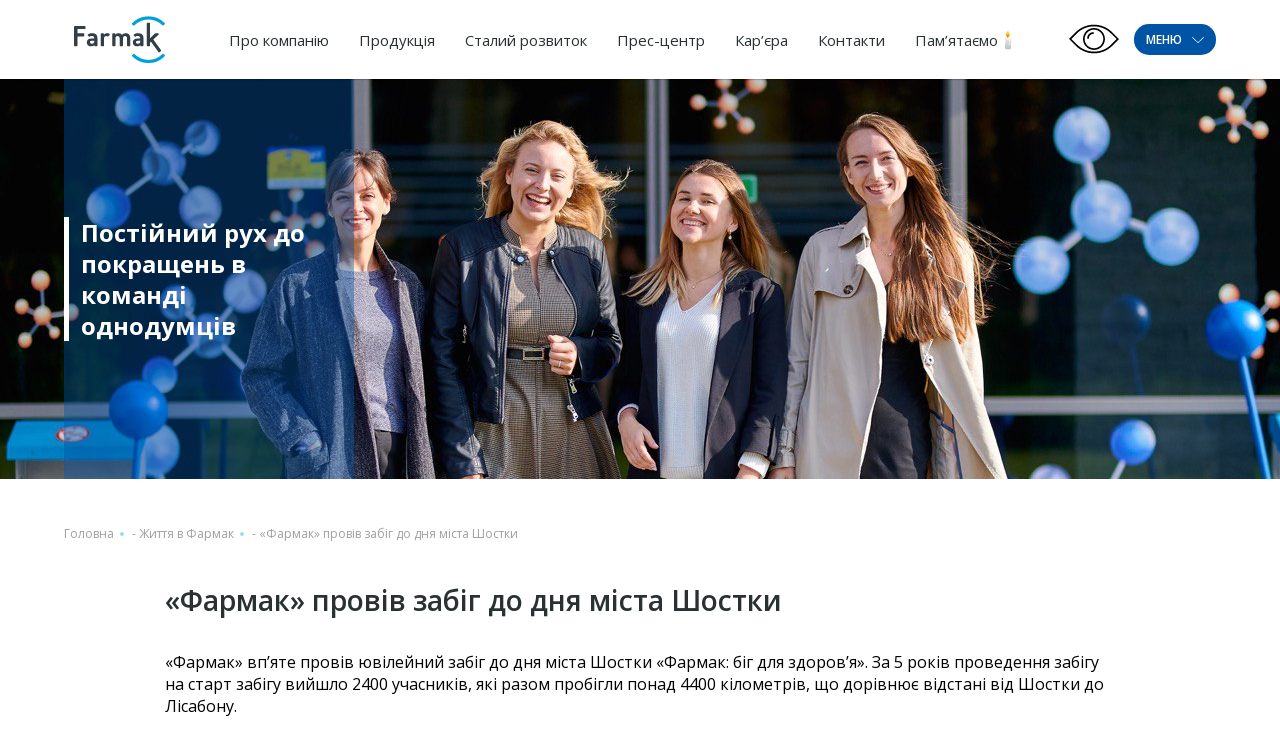

--- FILE ---
content_type: text/html; charset=UTF-8
request_url: https://farmak.ua/life_with_farmak/farmak-proviv-zabig-do-dnya-mista-shostki/
body_size: 27006
content:
<!DOCTYPE html><html lang="uk-UA" prefix="og: https://ogp.me/ns#"><head><meta charset="UTF-8"><style id="aoatfcss" media="all">.wpml-ls-legacy-list-horizontal{border:1px solid transparent;padding:7px;clear:both}.wpml-ls-legacy-list-horizontal>ul{padding:0;margin:0!important;list-style-type:none}.wpml-ls-legacy-list-horizontal .wpml-ls-item{padding:0;margin:0;list-style-type:none;display:inline-block}.wpml-ls-legacy-list-horizontal a{display:block;text-decoration:none;padding:5px 10px;line-height:1}.wpml-ls-legacy-list-horizontal a span{vertical-align:middle}@charset "UTF-8";@-webkit-keyframes fadeInUp{0%{opacity:0;-webkit-transform:translate3d(0,50px,0);transform:translate3d(0,50px,0)}100%{opacity:1;-webkit-transform:none;transform:none}}@keyframes fadeInUp{0%{opacity:0;-webkit-transform:translate3d(0,100px,0);transform:translate3d(0,100px,0)}100%{opacity:1;-webkit-transform:none;transform:none}}.fadeInUp{-webkit-animation-name:fadeInUp;animation-name:fadeInUp;animation-duration:.6s}@charset "UTF-8";a{text-decoration:none}.foot-menu .lang__options ul,.menu-container ul,header ul{list-style:none}.home-slider .slide-info{-webkit-box-orient:vertical;-webkit-box-direction:normal}*{position:relative;padding:0;margin:0;font-family:'Open Sans',sans-serif;-webkit-box-sizing:border-box;box-sizing:border-box;font-weight:400}:focus{outline:0}.container{max-width:1140px;width:90%;margin:auto;display:-webkit-box;display:-ms-flexbox;display:flex;-ms-flex-wrap:wrap;flex-wrap:wrap}h2{font-family:'Open Sans',sans-serif;font-weight:600;margin-bottom:30px}section{margin-bottom:96px}h2{line-height:normal;font-size:36px;letter-spacing:1px}h2,p{color:#414A4C}.btn{font-family:'Open Sans',sans-serif;font-weight:600;display:inline-block}p{line-height:1.625;font-size:16px;margin-bottom:15px}.btn{font-size:20px;letter-spacing:1px;color:#FFF;padding:14px 22px;text-transform:uppercase;margin-bottom:30px}.first-line .search .input,.menu-btn span{font-family:'Open Sans',sans-serif;font-weight:600}header{width:100%;z-index:10;left:0}body{-webkit-font-smoothing:antialiased;overflow-x:hidden;min-height:100vh;}.home-slider-news-close::after,.home-slider-news-close::before{content:'';display:block;position:absolute}header .container,header .logo{display:-webkit-box;display:-ms-flexbox;-webkit-box-align:center}header{height:79px;position:fixed;-webkit-box-shadow:0 1px 1px rgba(0,0,0,.2);box-shadow:0 1px 1px rgba(0,0,0,.2);top:0;background:#fff}header .logo{display:flex;-ms-flex-align:center;align-items:center}header .container{display:flex;-ms-flex-align:center;align-items:center;height:100%;-webkit-box-pack:justify;-ms-flex-pack:justify;justify-content:space-between;position:static}.rigth-side,header li ul{display:-webkit-box;display:-ms-flexbox;-webkit-box-align:center}header nav{position:static}header img{max-width:111px}header li{display:inline-block}header li ul{position:absolute;left:0;top:62px;width:100vw;height:49px;background:#fff;border-top:1px solid rgba(65,74,76,.1);-ms-flex-align:center;align-items:center;display:flex;opacity:0;visibility:hidden}header li ul:before{width:100%;content:'';position:absolute}header li ul:before{right:99%;height:100%;background:#fff;border-top:1px solid rgba(65,74,76,.1)}header li ul li{margin-right:44px}header li ul li a{font-size:14px;line-height:1}header a{font-family:'Open Sans',sans-serif;line-height:3.125;font-size:15px;color:#293133}header nav li{margin:0 5px}header nav a{padding:0 10px}.rigth-side{display:flex;-ms-flex-align:center;align-items:center}.menu-btn{display:-webkit-box;display:-ms-flexbox}.rigth-side .lang-options li a{text-transform:uppercase;font-size:12px}.menu-btn{background:#0054A6;border-radius:60px;font-size:12px;color:#FFF;display:flex;-webkit-box-align:center;-ms-flex-align:center;align-items:center;-webkit-box-pack:center;-ms-flex-pack:center;justify-content:center;}.menu-btn span{text-transform:uppercase}.menu-btn span svg{margin-left:7px;-webkit-transform:translateY(-1px);transform:translateY(-1px)}.btn-up,.first-line .search .btn{background-repeat:no-repeat}.first-line{display:-webkit-box;display:-ms-flexbox}.btn-up{position:fixed;bottom:100px;z-index:10;right:4%;background-color:#0054A6;background-image:url([data-uri]);background-size:17px;background-position:center 45%;-webkit-box-shadow:0 2px 4px 0 rgba(0,0,0,.2);box-shadow:0 2px 4px 0 rgba(0,0,0,.2);width:36px;height:36px;border-radius:50%;display:none}.burger-menu{padding:30px 0;width:100vw;height:100vh;background-color:#0054A6;position:fixed;left:0;top:0;z-index:9999;-webkit-transform:translateX(-100%);transform:translateX(-100%)}.first-line{display:flex;-webkit-box-pack:justify;-ms-flex-pack:justify;justify-content:space-between;-webkit-box-align:center;-ms-flex-align:center;align-items:center;width:100%;margin-bottom:60px}.first-line .search{display:-webkit-box;display:-ms-flexbox;display:flex;-webkit-box-align:center;-ms-flex-align:center;align-items:center;width:80%}.first-line .search .input{width:100%;height:40px;background-color:rgba(255,255,255,.5);border-top-left-radius:5px;border-bottom-left-radius:5px;padding:12px 15px 11px;border:none;font-size:16px;color:#FFF;letter-spacing:.5px;text-align:left}.first-line .search .input::-webkit-input-placeholder{color:#fff;text-transform:uppercase}.first-line .search .input:-ms-input-placeholder{color:#fff;text-transform:uppercase}.first-line .search .input::-ms-input-placeholder{color:#fff;text-transform:uppercase}.first-line .search .btn{min-width:60px;background-color:rgba(255,255,255,.5);background-image:url(//farmak.ua/wp-content/themes/farmak/css/../img/search-icon.png);background-size:20px 20px;background-position:center;border-top-right-radius:5px;border-bottom-right-radius:5px;height:40px;border:none;margin-bottom:0}.first-line .exit-btn{padding:20px;margin-right:-20px}.first-line .exit-btn span{width:25px;height:3px;background-color:#fff;display:block}.first-line .exit-btn span:nth-child(1){-webkit-transform:rotate(45deg);transform:rotate(45deg)}.first-line .exit-btn span:nth-child(2){-webkit-transform:rotate(-45deg);transform:rotate(-45deg);margin-top:-3px}.burger-menu .all-menus{display:-webkit-box;display:-ms-flexbox;display:flex;-webkit-box-pack:justify;-ms-flex-pack:justify;justify-content:space-between;-ms-flex-wrap:wrap;flex-wrap:wrap}.burger-menu .all-menus .menu-container{width:23%;margin-bottom:44px}.burger-menu .all-menus .menu-container>a{font-size:16px;letter-spacing:1.23px;font-weight:700;margin-bottom:20px;display:block;width:-webkit-max-content;width:-moz-max-content;width:max-content;text-transform:uppercase}.burger-menu .all-menus .menu-container ul li{margin-bottom:11px}.burger-menu .all-menus .menu-container ul li:last-child{margin-bottom:0}.burger-menu .all-menus .menu-container ul a{font-size:16px;letter-spacing:.5px}.soon a:after{content:"незабаром";display:none;bottom:-12px;left:0;padding:3px;border-radius:3px;background-color:#F7941E;font-size:8px;position:absolute;color:#fff;line-height:1}.soon a:before{display:none}.menu-container #menu-other a,.menu-container .menu .menu-item-has-children>a{font-size:16px;letter-spacing:1.23px;font-weight:700;margin-bottom:20px;display:block;width:-webkit-max-content;width:-moz-max-content;width:max-content;text-transform:uppercase}.menu-container a{color:#fff;display:inline-block;padding:2px 5px}.menu-container a:before{content:'';position:absolute;left:0;width:0;height:100%;top:0;z-index:-1;background:#F7941E}#menu-item-284 .sub-menu{-webkit-transform:translateX(-10%);transform:translateX(-10%)}.press-menu-item .sub-menu{left:-140%}.career-menu-item .sub-menu{left:-30vw}.home-slider .container{height:100%}.home-slider-news{position:absolute;bottom:0;width:100%;background:#fff;-webkit-box-shadow:0 4px 20px -2px rgba(128,128,128,.2);box-shadow:0 4px 20px -2px rgba(128,128,128,.2)}.home-slider-news .container{display:-webkit-box;display:-ms-flexbox;display:flex;-webkit-box-align:center;-ms-flex-align:center;align-items:center;-webkit-box-pack:justify;-ms-flex-pack:justify;justify-content:space-between;padding:15px 0}.home-slider-news-info{display:-webkit-box;display:-ms-flexbox;display:flex;-webkit-box-align:center;-ms-flex-align:center;align-items:center;text-transform:uppercase;max-width:75%}.home-slider-news-info svg{margin-left:20px;margin-bottom:2px;position:absolute;right:-80px}.home-slider-news-title{color:#6D6E70;text-overflow:ellipsis;white-space:nowrap;overflow:hidden;font-weight:700}.home-slider-news-close{width:20px;height:20px;margin-right:calc(((-100vw + 1140px)/ 2) + 5.3vw)}.home-slider-news-close::after,.home-slider-news-close::before{width:20px;height:1px;background:#6D6E70;top:50%}.home-slider-news-close::before{-webkit-transform:rotate(45deg) translateY(-50%);transform:rotate(45deg) translateY(-50%)}.home-slider-news-close::after{-webkit-transform:rotate(-45deg) translateY(-50%);transform:rotate(-45deg) translateY(-50%)}.home-slider .slide-info{width:32.45614%;background:rgba(0,84,166,.55);height:100%;padding:15px;display:-webkit-box;display:-ms-flexbox;display:flex;-webkit-box-pack:center;-ms-flex-pack:center;justify-content:center;-ms-flex-direction:column;flex-direction:column}.home-slider h2{line-height:normal;font-size:28px;color:#FFF;margin-bottom:24px}.home-slider p{line-height:1.4375;font-size:16px;color:#FFF}.container.minimal{position:absolute;bottom:60px;left:50%;-webkit-transform:translateX(-50%);transform:translateX(-50%)}.container.minimal.arrows-upper .arrow-n,.container.minimal.arrows-upper .arrow-p{bottom:75px}.container.minimal .arrows{display:-webkit-box;display:-ms-flexbox;display:flex;position:absolute;top:0;left:21.92982%}.container.minimal .arrow-n,.container.minimal .arrow-p{width:30px;height:30px;border-radius:50%;background:rgba(255,255,255,.5);bottom:33px;font-size:0;-webkit-appearance:none;border:none;z-index:2}.container.minimal .arrow-n,.container.minimal .arrow-p{background-repeat:no-repeat;background-position:center}.container.minimal .arrow-n{background-image:url([data-uri]);margin-left:11px}.container.minimal .arrow-p{background-image:url([data-uri])}.home-slider{height:100vh;min-height:400px;width:100%;padding-top:79px;overflow:hidden}.home-slider .slide{height:100%}.home-slider img{width:100%;height:100%;min-height:400px;-o-object-fit:cover;object-fit:cover;position:absolute;top:50%;-webkit-transform:translateY(-50%);transform:translateY(-50%);left:0;right:0}#nav-main{padding:0}#nav-main .scrollbar-external{height:100vh;overflow:auto}.foot-menu .sign_in{font-family:'Open Sans',sans-serif;font-weight:600}.foot-menu,.foot-menu .lang__options{display:-webkit-box;display:-ms-flexbox}.foot-menu{display:flex;width:100%;-webkit-box-pack:justify;-ms-flex-pack:justify;justify-content:space-between;line-height:0;-webkit-box-align:center;-ms-flex-align:center;align-items:center}.foot-menu .social a.instagram{-webkit-transform:translateY(-5px);transform:translateY(-5px)}.foot-menu .sign_in{font-size:18px;color:#FFF;letter-spacing:0}.foot-menu .sign_in:after{content:'';position:absolute;left:5px;right:5px;bottom:-5px;height:1px;background:#FFF}.foot-menu .lang__options{display:flex;padding-right:125px}.foot-menu .lang__options ul{display:-webkit-box;display:-ms-flexbox;display:flex}.foot-menu .lang__options ul li{margin-left:20px}.foot-menu .lang__options ul a{font-size:16px;color:#FFF;letter-spacing:0}.foot-menu .social a{display:inline-block;margin-right:10px}.foot-menu .social a svg{width:20px;height:auto}.foot-menu .social a:nth-child(2) svg{width:17px}.foot-menu .social a:nth-child(3),.foot-menu .social a:nth-child(4){margin-right:5px}.foot-menu .social a:nth-child(3) svg,.foot-menu .social a:nth-child(4) svg{width:30px}.foot-menu .social a:nth-child(4) svg{width:28px}@media only screen and (min-width:1023px){.wow{visibility:hidden}}@media only screen and (max-width:1550px){.career-menu-item .sub-menu{left:-40vw}}@media only screen and (max-width:1440px){.press-menu-item .sub-menu{left:-170%}}@media only screen and (max-width:1300px){.home-slider-news-close{margin-right:0}}@media only screen and (max-width:1250px){.career-menu-item .sub-menu{left:-50vw}}@media only screen and (max-width:1220px){header li{margin:0}header li ul{top:61px}header li ul:before{top:-1px}}@media (max-width:1200px){.burger-menu .all-menus .menu-container>a{font-size:14px}}@media only screen and (max-width:1200px){.press-menu-item .sub-menu{left:-200%}}@media (max-width:1024px){.burger-menu .all-menus .menu-container>a{font-size:12px}}@media only screen and (max-width:990px){section{margin-bottom:60px}h2{font-size:28px}.btn{font-size:18px}.home-slider .slide-info{width:48.24561%}.container.minimal .arrows{left:33%}}@media (max-width:900px){.burger-menu .all-menus{-webkit-box-pack:start;-ms-flex-pack:start;justify-content:flex-start}.burger-menu .all-menus .menu-container{width:33%;padding-right:30px}.burger-menu .all-menus .menu-container:last-child{width:33%}.burger-menu .all-menus .menu-container:nth-child(7){width:66%}}@media only screen and (max-width:885px){header a{font-size:14px}header nav li{margin:0 3px}header nav a{padding:0 5px}}@media only screen and (max-width:800px){h2{margin-bottom:15px}h2{font-size:24px}p{font-size:14px;margin-bottom:10px}.btn{margin-bottom:20px}header nav{display:none}.home-slider .slide-info{width:60%}}@media (max-width:700px){.first-line{margin-top:20px}}@media only screen and (max-width:600px){.home-slider-news{display:none}.home-slider img{height:100%}}@media (max-width:600px){.burger-menu .all-menus .menu-container,.burger-menu .all-menus .menu-container:last-child,.burger-menu .all-menus .menu-container:nth-child(7){width:50%}}@media (max-width:500px){.burger-menu .all-menus .menu-container,.burger-menu .all-menus .menu-container:last-child,.burger-menu .all-menus .menu-container:nth-child(7){width:100%}}@media only screen and (max-width:480px){.menu-btn{margin-left:15px}.home-slider .slide-info{width:100%}}@media only screen and (max-width:450px){.foot-menu .social{display:-webkit-box;display:-ms-flexbox;display:flex;-webkit-box-align:end;-ms-flex-align:end;align-items:flex-end;width:100%}}@media only screen and (max-width:360px){header img{max-width:100px}}@media (max-height:700px){.first-line{margin-bottom:40px}.burger-menu .all-menus .menu-container{margin-bottom:35px}.burger-menu .all-menus .menu-container>a{font-size:15px}.burger-menu .all-menus .menu-container ul li{margin-bottom:5px}}.wpml-ls-legacy-list-horizontal a{padding:5px 3px}@media (max-width:1200px){header a{font-size:14px}header nav li{margin:0}}@media only screen and (max-width:480px){.menu-btn{margin-left:0}}@media only screen and (max-width:1200px){.wpml-ls-current-language{display:none!important}}.wpml-ls-current-language a{color:#1b7dde}@media screen and (max-width:1100px){header nav{display:none}}.burger-menu .scrollbar-external{overflow-x:hidden!important}.soon a:after{content:'незабаром'}.lazyload{opacity:0}</style><script data-cfasync="false" id="ao_optimized_gfonts_config">WebFontConfig={google:{families:["Open Sans:300,400,600,700,800","Open Sans:300,400,600,700,800"] },classes:false, events:false, timeout:1500};</script><link rel="stylesheet" media="print" href="https://farmak.ua/wp-content/cache/autoptimize/css/autoptimize_f620e98cb410959e67eb39d6c1470dfd.css" onload="this.onload=null;this.media='all';"><noscript id="aonoscrcss"><link media="all" href="https://farmak.ua/wp-content/cache/autoptimize/css/autoptimize_f620e98cb410959e67eb39d6c1470dfd.css" rel="stylesheet"></noscript><title>«Фармак» провів забіг до дня міста Шостки | Farmak</title><meta name="viewport" content="width=device-width, initial-scale=1, user-scalable=no"><link rel="shortcut icon" href="https://farmak.ua/wp-content/themes/farmak/Favicon1.svg" type="images/svg+xml"> <!--<link rel="shortcut icon" href="https://farmak.ua/wp-content/themes/farmak/favicons.png" type="images/png"> --> <!--<link rel="manifest" href="--><!--/manifest.json">--><meta name="mobile-web-app-capable" content="yes"><meta name="apple-mobile-web-app-capable" content="yes"><meta name="application-name" content="farmak"><meta name="apple-mobile-web-app-title" content="farmak"><meta name="theme-color" content="#0D59B1"><meta name="msapplication-navbutton-color" content="#0D59B1"><meta name="apple-mobile-web-app-status-bar-style" content="black-translucent"><meta name="msapplication-starturl" content="/"><meta name="viewport" content="width=device-width, initial-scale=1, shrink-to-fit=no, user-scalable=no"> <!--<link href="https://fonts.googleapis.com/css2?family=Open+Sans:wght@300;400;600;700;800&display=swap&subset=cyrillic-ext" rel="stylesheet">--> <noscript></noscript> <!--[if lt IE 9]><div id="ie7lower" style="display:block"> <a href="http://browsehappy.com/"><h1>Ваш браузер застарів. Вам необхідно оновити браузер для підвищення рівня безпеки, швидкості і комфорту веб користування, натисніть на цей текст для початку оновлення.</h1> </a></div><style type="text/css">div, header, section, footer {display:none;}</style><![endif]--> <!--[if lte IE 8]><div id="ie7lower" style="display:block"> <a href="http://browsehappy.com/"><h1>Ваш браузер застарів. Вам необхідно оновити браузер для підвищення рівня безпеки, швидкості і комфорту веб користування, натисніть на цей текст для початку оновлення.</h1> </a></div><style type="text/css">div, header, section, footer {display:none;}</style><![endif]--><link rel="alternate" hreflang="uk-ua" href="https://farmak.ua/life_with_farmak/farmak-proviv-zabig-do-dnya-mista-shostki/" /><link rel="alternate" hreflang="x-default" href="https://farmak.ua/life_with_farmak/farmak-proviv-zabig-do-dnya-mista-shostki/" /> <!-- Search Engine Optimization by Rank Math - https://s.rankmath.com/home --><meta name="description" content="«Фармак» вп’яте провів ювілейний забіг до дня міста Шостки «Фармак: біг для здоров&#039;я». За 5 років проведення забігу на старт забігу вийшло 2400 учасників, які"/><meta name="robots" content="follow, index, max-snippet:-1, max-video-preview:-1, max-image-preview:large"/><link rel="canonical" href="https://farmak.ua/life_with_farmak/farmak-proviv-zabig-do-dnya-mista-shostki/" /><meta property="og:locale" content="uk_UA" /><meta property="og:type" content="article" /><meta property="og:title" content="«Фармак» провів забіг до дня міста Шостки | Farmak" /><meta property="og:description" content="«Фармак» вп’яте провів ювілейний забіг до дня міста Шостки «Фармак: біг для здоров&#039;я». За 5 років проведення забігу на старт забігу вийшло 2400 учасників, які" /><meta property="og:url" content="https://farmak.ua/life_with_farmak/farmak-proviv-zabig-do-dnya-mista-shostki/" /><meta property="og:site_name" content="Farmak" /><meta property="article:publisher" content="https://www.facebook.com/farmak.ua/" /><meta property="og:updated_time" content="2021-09-13T16:30:37+03:00" /><meta property="og:image" content="https://farmak.ua/wp-content/uploads/2021/09/240440751_328720855694618_6254956672052822781_n-1.jpg" /><meta property="og:image:secure_url" content="https://farmak.ua/wp-content/uploads/2021/09/240440751_328720855694618_6254956672052822781_n-1.jpg" /><meta property="og:image:width" content="923" /><meta property="og:image:height" content="678" /><meta property="og:image:alt" content="«Фармак» провів забіг до дня міста Шостки" /><meta property="og:image:type" content="image/jpeg" /><meta name="twitter:card" content="summary_large_image" /><meta name="twitter:title" content="«Фармак» провів забіг до дня міста Шостки | Farmak" /><meta name="twitter:description" content="«Фармак» вп’яте провів ювілейний забіг до дня міста Шостки «Фармак: біг для здоров&#039;я». За 5 років проведення забігу на старт забігу вийшло 2400 учасників, які" /><meta name="twitter:image" content="https://farmak.ua/wp-content/uploads/2021/09/240440751_328720855694618_6254956672052822781_n-1.jpg" /> <script type="application/ld+json" class="rank-math-schema">{"@context":"https://schema.org","@graph":[{"@type":"BreadcrumbList","@id":"https://farmak.ua/life_with_farmak/farmak-proviv-zabig-do-dnya-mista-shostki/#breadcrumb","itemListElement":[{"@type":"ListItem","position":"1","item":{"@id":"https://farmak.ua","name":"\u0413\u043e\u043b\u043e\u0432\u043d\u0430"}},{"@type":"ListItem","position":"2","item":{"@id":"https://farmak.ua/life_with_farmak/","name":"\u0416\u0438\u0442\u0442\u044f \u0432 \u0424\u0430\u0440\u043c\u0430\u043a"}},{"@type":"ListItem","position":"3","item":{"@id":"https://farmak.ua/life_with_farmak/farmak-proviv-zabig-do-dnya-mista-shostki/","name":"\u00ab\u0424\u0430\u0440\u043c\u0430\u043a\u00bb \u043f\u0440\u043e\u0432\u0456\u0432 \u0437\u0430\u0431\u0456\u0433 \u0434\u043e \u0434\u043d\u044f \u043c\u0456\u0441\u0442\u0430 \u0428\u043e\u0441\u0442\u043a\u0438"}}]}]}</script> <!-- /Rank Math WordPress SEO plugin --><link href='https://fonts.gstatic.com' crossorigin='anonymous' rel='preconnect' /><link href='https://ajax.googleapis.com' rel='preconnect' /><link href='https://fonts.googleapis.com' rel='preconnect' /> <script type='text/javascript' src='https://farmak.ua/wp-content/themes/farmak/js/jquery-3.2.1.min.js' id='jquery-core-js'></script> <script type='text/javascript' id='wpml-cookie-js-extra'>/* <![CDATA[ */
var wpml_cookies = {"wp-wpml_current_language":{"value":"uk","expires":1,"path":"\/"}};
var wpml_cookies = {"wp-wpml_current_language":{"value":"uk","expires":1,"path":"\/"}};
/* ]]> */</script> <meta name="generator" content="WPML ver:4.6.3 stt:1,45,54;" /> <script type="text/javascript">window.wp_data = {"ajax_url":"https:\/\/farmak.ua\/wp-admin\/admin-ajax.php?lang=uk"};</script><link rel="icon" href="https://farmak.ua/wp-content/uploads/2024/05/cropped-android-chrome-512x512-1-32x32.png" sizes="32x32" /><link rel="icon" href="https://farmak.ua/wp-content/uploads/2024/05/cropped-android-chrome-512x512-1-192x192.png" sizes="192x192" /><link rel="apple-touch-icon" href="https://farmak.ua/wp-content/uploads/2024/05/cropped-android-chrome-512x512-1-180x180.png" /><meta name="msapplication-TileImage" content="https://farmak.ua/wp-content/uploads/2024/05/cropped-android-chrome-512x512-1-270x270.png" /> <!-- Google Tag Manager --> <script>(function(w,d,s,l,i){w[l]=w[l]||[];w[l].push({'gtm.start':
                new Date().getTime(),event:'gtm.js'});var f=d.getElementsByTagName(s)[0],
            j=d.createElement(s),dl=l!='dataLayer'?'&l='+l:'';j.async=true;j.src=
            'https://www.googletagmanager.com/gtm.js?id='+i+dl;f.parentNode.insertBefore(j,f);
        })(window,document,'script','dataLayer','GTM-M87P8Z9');</script> <!-- End Google Tag Manager --><script data-cfasync="false" id="ao_optimized_gfonts_webfontloader">(function() {var wf = document.createElement('script');wf.src='https://ajax.googleapis.com/ajax/libs/webfont/1/webfont.js';wf.type='text/javascript';wf.async='true';var s=document.getElementsByTagName('script')[0];s.parentNode.insertBefore(wf, s);})();</script></head><body class="life_with_farmak-template-default single single-life_with_farmak postid-93534" > <!-- Google Tag Manager (noscript) --> <noscript><iframe src="https://www.googletagmanager.com/ns.html?id=GTM-M87P8Z9"
 height="0" width="0" style="display:none;visibility:hidden"></iframe></noscript> <!-- End Google Tag Manager (noscript) --> <script type="application/ld+json">{
     "@context":"https://schema.org",
     "@type":"Organization",
     "url":"https://farmak.ua/",
     "name":"Фармак (Україна)",
     "logo":"https://farmak.ua/wp-content/uploads/2024/04/logo_farmak_main.svg",
     "sameAs":[
        "https://www.facebook.com/farmak.ua/",
        "https://www.instagram.com/farmak_ua/",
        "https://www.youtube.com/channel/UCoHLwSldywqqWzmrgrs5w_g",
        "https://www.linkedin.com/company/farmak/"
     ],
     "hasMap":"https://www.google.com.ua/maps/place/%D0%A4%D0%90%D0%A0%D0%9C%D0%90%D0%9A,+%D0%9F%D0%90%D0%9E/@50.4754737,30.4898516,21z/data=!4m5!3m4!1s0x40d4ce0aa7f00001:0xdbb137bc4ba2af32!8m2!3d50.4754188!4d30.4898098",
     "address":{
        "@type":"PostalAddress",
        "@id":"https://farmak.ua/",
        "name":"https://farmak.ua/wp-content/uploads/2024/04/logo_farmak_main.svg",
        "addressRegion":"Київська область",
        "addressLocality":"Київ",
        "streetAddress":"вул. Кирилівська, 63",
        "telephone":"+38 (044) 496 87 87",
        "email":"info@farmak.ua",
        "addressCountry":"UA"
     },
     "contactPoint":[
        {
           "@type":"ContactPoint",
            "telephone":"+38 (044) 496 87 87",
           "contactType":"customer support"
        }
     ],
     "openingHoursSpecification":[
      {
         "@type":"OpeningHoursSpecification",
         "dayOfWeek":[
            "Monday",
            "Tuesday",
            "Wednesday",
            "Thursday"
         ],
         "opens":"08:00",
         "closes":"17:00"
      },
      {
         "@type":"OpeningHoursSpecification",
         "dayOfWeek":[
            "Friday"
         ],
         "opens":"08:00",
         "closes":"16:00"
      },
      {
         "@type":"OpeningHoursSpecification",
         "dayOfWeek":[
            "Saturday",
            "Sunday"
         ],
         "opens":"00:00",
         "closes":"00:00"
      }
   ]
}</script> <header><div class="container"> <a href="https://farmak.ua" class="logo"> <noscript><img style="width:100%" src="https://farmak.ua/wp-content/uploads/2024/04/logo_farmak_main.svg" alt="Фармак"></noscript><img class="lazyload" style="width:100%" src='data:image/svg+xml,%3Csvg%20xmlns=%22http://www.w3.org/2000/svg%22%20viewBox=%220%200%20210%20140%22%3E%3C/svg%3E' data-src="https://farmak.ua/wp-content/uploads/2024/04/logo_farmak_main.svg" alt="Фармак"> </a><nav><div class="menu-top-menu-container"><ul id="menu-top-menu" class="menu"><li id="menu-item-281" class="menu-item menu-item-type-post_type menu-item-object-page menu-item-has-children menu-item-281"><a href="https://farmak.ua/about/">Про компанію</a><ul class="sub-menu"><li id="menu-item-409" class="menu-item menu-item-type-post_type menu-item-object-page menu-item-409"><a href="https://farmak.ua/history/">Історія</a></li><li id="menu-item-412" class="menu-item menu-item-type-post_type menu-item-object-page menu-item-412"><a href="https://farmak.ua/mission-values/">Місія та цінності</a></li><li id="menu-item-78280" class="menu-item menu-item-type-post_type menu-item-object-page menu-item-78280"><a href="https://farmak.ua/politika/">Політика</a></li><li id="menu-item-421" class="menu-item menu-item-type-post_type_archive menu-item-object-management menu-item-421"><a href="https://farmak.ua/management/">Керівництво</a></li><li id="menu-item-32539" class="menu-item menu-item-type-post_type_archive menu-item-object-supervisory menu-item-32539"><a href="https://farmak.ua/supervisory/">Наглядова рада</a></li><li id="menu-item-35071" class="menu-item menu-item-type-post_type menu-item-object-page menu-item-35071"><a href="https://farmak.ua/safety/">Фармаконагляд</a></li><li id="menu-item-176441" class="menu-item menu-item-type-post_type menu-item-object-page menu-item-176441"><a href="https://farmak.ua/about/umovi-spivpraczi-z-pokupczyami/">Умови співпраці з покупцями</a></li></ul></li><li id="menu-item-284" class="product-menu-item menu-item menu-item-type-post_type_archive menu-item-object-drugs menu-item-has-children menu-item-284"><a href="https://farmak.ua/drugs/">Продукція</a><ul class="sub-menu"><li id="menu-item-32764" class="menu-item menu-item-type-post_type_archive menu-item-object-drugs menu-item-32764"><a href="https://farmak.ua/drugs/">Всі продукти</a></li><li id="menu-item-32762" class="menu-item menu-item-type-taxonomy menu-item-object-drug-category menu-item-32762"><a href="https://farmak.ua/drug-category/otc/">Безрецептурні лікарські засоби</a></li><li id="menu-item-32763" class="menu-item menu-item-type-taxonomy menu-item-object-drug-category menu-item-32763"><a href="https://farmak.ua/drug-category/prescription/">Рецептурні лікарські засоби</a></li><li id="menu-item-48098" class="menu-item menu-item-type-taxonomy menu-item-object-drug-category menu-item-48098"><a href="https://farmak.ua/drug-category/medical-device/">Медичні вироби</a></li><li id="menu-item-48099" class="menu-item menu-item-type-taxonomy menu-item-object-drug-category menu-item-48099"><a href="https://farmak.ua/drug-category/dietary-supplement/">Дієтичні добавки</a></li><li id="menu-item-176442" class="menu-item menu-item-type-post_type menu-item-object-page menu-item-176442"><a href="https://farmak.ua/povidomlennya-pro-novi-likarski-zasobi/">Повідомлення про нові лікарські засоби</a></li></ul></li><li id="menu-item-30150" class="menu-item menu-item-type-post_type menu-item-object-page menu-item-has-children menu-item-30150"><a href="https://farmak.ua/sustainability/">Сталий розвиток</a><ul class="sub-menu"><li id="menu-item-98706" class="menu-item menu-item-type-custom menu-item-object-custom menu-item-98706"><a href="https://farmak.ua/steels/proekti/">Екологія</a></li><li id="menu-item-98707" class="menu-item menu-item-type-custom menu-item-object-custom menu-item-98707"><a href="https://farmak.ua/steels_2/proekti/">Здоров&#8217;я</a></li><li id="menu-item-98705" class="menu-item menu-item-type-custom menu-item-object-custom menu-item-98705"><a href="https://farmak.ua/steels_3/proekti-2/">Освіта і наука</a></li><li id="menu-item-123008" class="menu-item menu-item-type-custom menu-item-object-custom menu-item-123008"><a href="https://www.zhebrivskyfoundation.ua/">Благодійна допомога</a></li></ul></li><li id="menu-item-34883" class="press-menu-item menu-item menu-item-type-post_type_archive menu-item-object-news menu-item-has-children menu-item-34883"><a href="https://farmak.ua/news/">Прес-центр</a><ul class="sub-menu"><li id="menu-item-34884" class="menu-item menu-item-type-post_type_archive menu-item-object-news menu-item-34884"><a href="https://farmak.ua/news/">Новини</a></li><li id="menu-item-34885" class="menu-item menu-item-type-post_type_archive menu-item-object-publication menu-item-34885"><a href="https://farmak.ua/publication/">Публікації  у ЗМІ</a></li><li id="menu-item-34886" class="menu-item menu-item-type-post_type_archive menu-item-object-promo menu-item-34886"><a href="https://farmak.ua/promo/">Наші нагороди</a></li><li id="menu-item-100125" class="menu-item menu-item-type-post_type_archive menu-item-object-video menu-item-100125"><a href="https://farmak.ua/video/">Відео</a></li></ul></li><li id="menu-item-38915" class="career-menu-item menu-item menu-item-type-post_type menu-item-object-page menu-item-has-children menu-item-38915"><a href="https://farmak.ua/career/">Кар’єра</a><ul class="sub-menu"><li id="menu-item-38916" class="menu-item menu-item-type-post_type menu-item-object-page menu-item-38916"><a href="https://farmak.ua/join-the-team/">Як стати частиною Farmak</a></li><li id="menu-item-38917" class="menu-item menu-item-type-post_type menu-item-object-page menu-item-38917"><a href="https://farmak.ua/why-we/">Чому обирають Farmak</a></li><li id="menu-item-38918" class="menu-item menu-item-type-post_type_archive menu-item-object-life_with_farmak menu-item-38918"><a href="https://farmak.ua/life_with_farmak/">Життя в Farmak</a></li><li id="menu-item-97054" class="menu-item menu-item-type-custom menu-item-object-custom menu-item-97054"><a href="https://farmak.ua/succsess-stories/">Історії успіху</a></li><li id="menu-item-38920" class="menu-item menu-item-type-post_type_archive menu-item-object-vacancies menu-item-38920"><a href="https://farmak.ua/vacancies/">Вакансії</a></li></ul></li><li id="menu-item-424" class="menu-item menu-item-type-post_type menu-item-object-page menu-item-424"><a href="https://farmak.ua/contacts/">Контакти</a></li><li id="menu-item-177808" class="candle-icon menu-item menu-item-type-post_type menu-item-object-page menu-item-177808"><a href="https://farmak.ua/memorial-pamyati-spivrobitnikiv-farmak/">Пам&#8217;ятаємо</a></li></ul></div></nav><div class="rigth-side"><div class="lang-options"></div><div class="bvi-btn js-pvs-btn-on" id='bvi-on' onclick="ga ('send', 'event', 'Button visually impaired', 'Click');"> <svg xmlns="http://www.w3.org/2000/svg" xmlns:xlink="http://www.w3.org/1999/xlink" version="1.1" id="Capa_1" x="0px" y="0px" viewBox="0 0 59.2 59.2" style="enable-background:new 0 0 59.2 59.2;" xml:space="preserve"> <g> <path d="M51.062,21.561c-11.889-11.889-31.232-11.889-43.121,0L0,29.501l8.138,8.138c5.944,5.944,13.752,8.917,21.561,8.917   s15.616-2.972,21.561-8.917l7.941-7.941L51.062,21.561z M49.845,36.225c-11.109,11.108-29.184,11.108-40.293,0l-6.724-6.724   l6.527-6.527c11.109-11.108,29.184-11.108,40.293,0l6.724,6.724L49.845,36.225z"/> <path d="M28.572,21.57c-3.86,0-7,3.14-7,7c0,0.552,0.448,1,1,1s1-0.448,1-1c0-2.757,2.243-5,5-5c0.552,0,1-0.448,1-1   S29.125,21.57,28.572,21.57z"/> <path d="M29.572,16.57c-7.168,0-13,5.832-13,13s5.832,13,13,13s13-5.832,13-13S36.741,16.57,29.572,16.57z M29.572,40.57   c-6.065,0-11-4.935-11-11s4.935-11,11-11s11,4.935,11,11S35.638,40.57,29.572,40.57z"/> </g> <g> </g> <g> </g> <g> </g> <g> </g> <g> </g> <g> </g> <g> </g> <g> </g> <g> </g> <g> </g> <g> </g> <g> </g> <g> </g> <g> </g> <g> </g> </svg></div><div class="bvi-btn pvs-btn-show-panel js-show-bvi-panel-pc"> <svg xmlns="http://www.w3.org/2000/svg" xmlns:xlink="http://www.w3.org/1999/xlink" version="1.1" id="Capa_1" x="0px" y="0px" viewBox="0 0 59.2 59.2" style="enable-background:new 0 0 59.2 59.2;" xml:space="preserve"> <g> <path d="M51.062,21.561c-11.889-11.889-31.232-11.889-43.121,0L0,29.501l8.138,8.138c5.944,5.944,13.752,8.917,21.561,8.917   s15.616-2.972,21.561-8.917l7.941-7.941L51.062,21.561z M49.845,36.225c-11.109,11.108-29.184,11.108-40.293,0l-6.724-6.724   l6.527-6.527c11.109-11.108,29.184-11.108,40.293,0l6.724,6.724L49.845,36.225z"/> <path d="M28.572,21.57c-3.86,0-7,3.14-7,7c0,0.552,0.448,1,1,1s1-0.448,1-1c0-2.757,2.243-5,5-5c0.552,0,1-0.448,1-1   S29.125,21.57,28.572,21.57z"/> <path d="M29.572,16.57c-7.168,0-13,5.832-13,13s5.832,13,13,13s13-5.832,13-13S36.741,16.57,29.572,16.57z M29.572,40.57   c-6.065,0-11-4.935-11-11s4.935-11,11-11s11,4.935,11,11S35.638,40.57,29.572,40.57z"/> </g> <g> </g> <g> </g> <g> </g> <g> </g> <g> </g> <g> </g> <g> </g> <g> </g> <g> </g> <g> </g> <g> </g> <g> </g> <g> </g> <g> </g> <g> </g> </svg></div><div class="menu-btn"> <span> Меню <svg width="12" height="6" viewBox="0 0 12 6" version="1.1"
 xmlns="http://www.w3.org/2000/svg" xmlns:xlink="http://www.w3.org/1999/xlink"> <g id="Canvas" transform="translate(-34560 -40850)"> <use xlink:href="#path0_fill"
 transform="matrix(6.12323e-17 1 -1 6.12323e-17 34572 40850)" fill="#FFFFFF"/> </g> <defs> <path id="path0_fill"
 d="M 5.90746 5.76078L 0.549268 0.0999633C 0.423109 -0.0333211 0.220778 -0.0333211 0.0946193 0.0999633C -0.0315398 0.233248 -0.0315398 0.447006 0.0946193 0.58029L 5.2243 5.99969L 0.0946193 11.4191C -0.0315398 11.5524 -0.0315398 11.7661 0.0946193 11.8994C 0.156509 11.9648 0.239821 12 0.320754 12C 0.401686 12 0.484999 11.9673 0.546888 11.8994L 5.90508 6.23859C 6.03124 6.10782 6.03124 5.89155 5.90746 5.76078Z"/> </defs> </svg> </span></div></div></div></header><div id="nav-main" class="burger-menu scrollbar-external_wrapper"><div class="container scrollbar-external"><div class="first-line"><form action="https://farmak.ua" method="get" class="search"> <input class="input" type="text" name="s" placeholder="Пошук..."> <input class="btn" type="submit" value=" "></form><div class="exit-btn"> <span></span> <span></span></div></div><div class="lang__options mobile"></div><div class="all-menus"><div class="menu-container"><div class="menu-about-menu-container"><ul id="menu-about-menu" class="menu"><li id="menu-item-2193" class="menu-item menu-item-type-post_type menu-item-object-page menu-item-has-children menu-item-2193"><a href="https://farmak.ua/about/">Про компанію</a><ul class="sub-menu"><li id="menu-item-2192" class="menu-item menu-item-type-post_type menu-item-object-page menu-item-2192"><a href="https://farmak.ua/history/">Історія</a></li><li id="menu-item-2194" class="menu-item menu-item-type-post_type menu-item-object-page menu-item-2194"><a href="https://farmak.ua/mission-values/">Місія та цінності</a></li><li id="menu-item-78281" class="menu-item menu-item-type-post_type menu-item-object-page menu-item-78281"><a href="https://farmak.ua/politika/">Політика</a></li><li id="menu-item-2195" class="menu-item menu-item-type-post_type_archive menu-item-object-management menu-item-2195"><a href="https://farmak.ua/management/">Керівництво</a></li><li id="menu-item-32540" class="menu-item menu-item-type-post_type_archive menu-item-object-supervisory menu-item-32540"><a href="https://farmak.ua/supervisory/">Наглядова рада</a></li><li id="menu-item-35107" class="menu-item menu-item-type-post_type menu-item-object-page menu-item-35107"><a href="https://farmak.ua/safety/">Фармаконагляд</a></li><li id="menu-item-176443" class="menu-item menu-item-type-post_type menu-item-object-page menu-item-176443"><a href="https://farmak.ua/about/umovi-spivpraczi-z-pokupczyami/">Умови співпраці з покупцями</a></li></ul></li><li id="menu-item-177809" class="candle-icon menu-item menu-item-type-post_type menu-item-object-page menu-item-177809"><a href="https://farmak.ua/memorial-pamyati-spivrobitnikiv-farmak/">Меморіал пам’яті</a></li></ul></div></div><div class="menu-container"><div class="menu-production-menu-container"><ul id="menu-production-menu" class="menu"><li id="menu-item-2196" class="menu-item menu-item-type-post_type_archive menu-item-object-drugs menu-item-has-children menu-item-2196"><a href="https://farmak.ua/drugs/">Продукція</a><ul class="sub-menu"><li id="menu-item-32797" class="menu-item menu-item-type-taxonomy menu-item-object-drug-category menu-item-32797"><a href="https://farmak.ua/drug-category/prescription/">Рецептурні лікарські засоби</a></li><li id="menu-item-32796" class="menu-item menu-item-type-taxonomy menu-item-object-drug-category menu-item-32796"><a href="https://farmak.ua/drug-category/otc/">Безрецептурні лікарські засоби</a></li><li id="menu-item-69310" class="menu-item menu-item-type-taxonomy menu-item-object-drug-category menu-item-69310"><a href="https://farmak.ua/drug-category/medical-device/">Медичні вироби</a></li><li id="menu-item-69311" class="menu-item menu-item-type-taxonomy menu-item-object-drug-category menu-item-69311"><a href="https://farmak.ua/drug-category/dietary-supplement/">Дієтичні добавки</a></li><li id="menu-item-2199" class="menu-item menu-item-type-post_type_archive menu-item-object-drugs menu-item-2199"><a href="https://farmak.ua/drugs/">Всі продукти</a></li><li id="menu-item-176444" class="menu-item menu-item-type-post_type menu-item-object-page menu-item-176444"><a href="https://farmak.ua/povidomlennya-pro-novi-likarski-zasobi/">Повідомлення про нові лікарські засоби</a></li></ul></li></ul></div></div><div class="menu-container"><div class="menu-new-menu-container"><ul id="menu-new-menu" class="menu"><li id="menu-item-2206" class="menu-item menu-item-type-post_type_archive menu-item-object-news menu-item-has-children menu-item-2206"><a href="https://farmak.ua/news/">Прес-центр</a><ul class="sub-menu"><li id="menu-item-2207" class="menu-item menu-item-type-post_type_archive menu-item-object-news menu-item-2207"><a href="https://farmak.ua/news/">Новини</a></li><li id="menu-item-2208" class="menu-item menu-item-type-post_type_archive menu-item-object-publication menu-item-2208"><a href="https://farmak.ua/publication/">Публікації  у ЗМІ</a></li><li id="menu-item-32788" class="menu-item menu-item-type-post_type_archive menu-item-object-promo menu-item-32788"><a href="https://farmak.ua/promo/">Наші нагороди</a></li><li id="menu-item-100109" class="menu-item menu-item-type-post_type menu-item-object-page menu-item-100109"><a href="https://farmak.ua/video/">Відео</a></li></ul></li></ul></div></div><div class="menu-container"> <a href="https://farmak.ua/contacts/">КОНТАКТИ</a><ul><li><a  href="https://farmak.ua/contacts?cnt=0">Україна</a></li><li><a  href="https://farmak.ua/contacts?cnt=2">Казахстан</a></li><li><a  href="https://farmak.ua/contacts?cnt=1">Узбекистан</a></li><li><a  href="https://farmak.ua/contacts?cnt=3">Киргизстан</a></li><li><a  href="https://farmak.ua/contacts?cnt=5">В’єтнам</a></li><li><a  href="https://farmak.ua/contacts?cnt=6">Польща</a></li><li><a  href="https://farmak.ua/contacts?cnt=7">Словаччина</a></li><li><a  href="https://farmak.ua/contacts?cnt=8">Чехія</a></li></ul></div><div class="menu-container"><div class="menu-career-menu-container"><ul id="menu-career-menu" class="menu"><li id="menu-item-38944" class="menu-item menu-item-type-post_type menu-item-object-page menu-item-has-children menu-item-38944"><a href="https://farmak.ua/career/">Кар&#8217;єра</a><ul class="sub-menu"><li id="menu-item-38942" class="menu-item menu-item-type-post_type menu-item-object-page menu-item-38942"><a href="https://farmak.ua/join-the-team/">Як стати частиною Farmak</a></li><li id="menu-item-38943" class="menu-item menu-item-type-post_type menu-item-object-page menu-item-38943"><a href="https://farmak.ua/why-we/">Чому обирають Farmak</a></li><li id="menu-item-38945" class="menu-item menu-item-type-post_type_archive menu-item-object-life_with_farmak menu-item-38945"><a href="https://farmak.ua/life_with_farmak/">Життя в Farmak</a></li><li id="menu-item-38946" class="menu-item menu-item-type-post_type_archive menu-item-object-succsess-stories menu-item-38946"><a href="https://farmak.ua/succsess-stories/">Історії успіху</a></li><li id="menu-item-38947" class="menu-item menu-item-type-post_type_archive menu-item-object-vacancies menu-item-38947"><a href="https://farmak.ua/vacancies/">Вакансії</a></li></ul></li></ul></div></div><div class="menu-container"><div class="menu-dev-menu-container"><ul id="menu-dev-menu" class="menu"><li id="menu-item-30151" class="menu-item menu-item-type-post_type menu-item-object-page menu-item-has-children menu-item-30151"><a href="https://farmak.ua/sustainability/">Сталий розвиток</a><ul class="sub-menu"><li id="menu-item-98724" class="menu-item menu-item-type-custom menu-item-object-custom menu-item-98724"><a href="https://farmak.ua/steels/proekti/">Екологія</a></li><li id="menu-item-98725" class="menu-item menu-item-type-custom menu-item-object-custom menu-item-98725"><a href="https://farmak.ua/steels_2/proekti/">Здоров’я</a></li><li id="menu-item-98726" class="menu-item menu-item-type-custom menu-item-object-custom menu-item-98726"><a href="https://farmak.ua/steels_3/proekti-2/">Освіта і наука</a></li><li id="menu-item-98727" class="menu-item menu-item-type-custom menu-item-object-custom menu-item-98727"><a href="https://www.zhebrivskyfoundation.org.ua/">Благодійна допомога</a></li></ul></li></ul></div></div><div class="menu-container"><div class="menu-investors-container"><ul id="menu-investors" class="menu"><li id="menu-item-122488" class="menu-item menu-item-type-taxonomy menu-item-object-category menu-item-has-children menu-item-122488"><a href="https://farmak.ua/regularna-informacia/">Інформація для акціонерів </br>та стейкхолдерів</a><ul class="sub-menu"><li id="menu-item-29764" class="menu-item menu-item-type-taxonomy menu-item-object-category menu-item-29764"><a href="https://farmak.ua/regularna-informacia/">Регулярна інформація</a></li><li id="menu-item-29761" class="menu-item menu-item-type-taxonomy menu-item-object-category menu-item-29761"><a href="https://farmak.ua/special-information/">Особлива інформація</a></li><li id="menu-item-122487" class="menu-item menu-item-type-taxonomy menu-item-object-category menu-item-122487"><a href="https://farmak.ua/insha-informacia/">Інша інформація</a></li></ul></li></ul></div></div><div class="menu-container"><div class="menu-other-container"><ul id="menu-other" class="menu"><li id="menu-item-29949" class="menu-item menu-item-type-post_type menu-item-object-page menu-item-29949"><a href="https://farmak.ua/excursions/">Екскурсії</a></li><li id="menu-item-64994" class="menu-item menu-item-type-post_type menu-item-object-page menu-item-64994"><a href="https://farmak.ua/contract-manufacturing/">Контрактне <br> Виробництво</a></li><li id="menu-item-77828" class="menu-item menu-item-type-post_type menu-item-object-page menu-item-77828"><a href="https://farmak.ua/programa-dostupni-liki/">Програма <br> &#8220;Доступні ліки&#8221;</a></li></ul></div></div></div><div class="foot-menu"><div class="social"> <a href="https://www.facebook.com/farmak.ua/" target="_blank"> <svg width="15px" height="20px" viewBox="0 0 15 20" version="1.1" xmlns="http://www.w3.org/2000/svg" > <defs> <filter x="-0.5%" y="-11.0%" width="101.0%" height="126.0%" filterUnits="objectBoundingBox" id="filter-1"> <feOffset dx="0" dy="1" in="SourceAlpha" result="shadowOffsetOuter1"></feOffset> <feGaussianBlur stdDeviation="2" in="shadowOffsetOuter1" result="shadowBlurOuter1"></feGaussianBlur> <feColorMatrix values="0 0 0 0 0   0 0 0 0 0   0 0 0 0 0  0 0 0 0.22 0" type="matrix" in="shadowBlurOuter1" result="shadowMatrixOuter1"></feColorMatrix> <feMerge> <feMergeNode in="shadowMatrixOuter1"></feMergeNode> <feMergeNode in="SourceGraphic"></feMergeNode> </feMerge> </filter> </defs> <g stroke="none" stroke-width="1" fill="none" fill-rule="evenodd"> <g class="hover" transform="translate(-563.000000, -16.000000)" fill="#FFFFFF"> <g filter="url(#filter-1)" id="Social-Icons-inside-Footer"> <g transform="translate(567.000000, 19.000000)"> <g id="facebook55-copy"> <g id="Group"> <path d="M4.95903774,0 C3.10945283,0 1.91416981,1.14865979 1.91416981,2.92651546 L1.91416981,4.27583505 L0.258867925,4.27583505 C0.115830189,4.27583505 0,4.38445361 0,4.51843299 L0,6.4734433 C0,6.60742268 0.115962264,6.71591753 0.258867925,6.71591753 L1.91416981,6.71591753 L1.91416981,11.6490309 C1.91416981,11.7830103 2.03,11.8915052 2.17303774,11.8915052 L4.33273585,11.8915052 C4.47577358,11.8915052 4.59160377,11.7828866 4.59160377,11.6490309 L4.59160377,6.71591753 L6.52703774,6.71591753 C6.67007547,6.71591753 6.78590566,6.60742268 6.78590566,6.4734433 L6.78669811,4.51843299 C6.78669811,4.45410309 6.75935849,4.39249485 6.71088679,4.34696907 C6.66241509,4.3014433 6.59637736,4.27583505 6.52769811,4.27583505 L4.59160377,4.27583505 L4.59160377,3.132 C4.59160377,2.5822268 4.7314717,2.30313402 5.4960566,2.30313402 L6.60509434,2.30276289 C6.748,2.30276289 6.86383019,2.19414433 6.86383019,2.06028866 L6.86383019,0.244948454 C6.86383019,0.111216495 6.74813208,0.00272164948 6.60535849,0.0024742268 L4.95903774,0 Z" id="Shape"></path> </g> </g> </g> </g> </g> </g> </svg> </a> <a href="https://www.instagram.com/farmak_ua/" class="instagram" target="_blank"> <svg width="15px" height="15px" viewBox="0 0 15 15" version="1.1" xmlns="http://www.w3.org/2000/svg" xmlns:xlink="http://www.w3.org/1999/xlink"> <g id="Symbols" stroke="none" stroke-width="1" fill="none" fill-rule="evenodd"> <g class="hover"   transform="translate(-606.000000, -18.000000)" fill="#FFFFFF" fill-rule="nonzero"> <path d="M613.500015,18 C611.463122,18 611.207714,18.0086337 610.40776,18.0451334 C609.609472,18.0815434 609.06427,18.2083397 608.587215,18.3937553 C608.094024,18.5853931 607.675767,18.8418428 607.25879,19.25879 C606.841843,19.6757669 606.585393,20.0940237 606.393755,20.587215 C606.20834,21.0642703 606.081543,21.6094722 606.045133,22.4077597 C606.008634,23.2077144 606,23.4631222 606,25.500015 C606,27.5368778 606.008634,27.7922856 606.045133,28.5922403 C606.081543,29.3905278 606.20834,29.9357297 606.393755,30.412785 C606.585393,30.9059763 606.841843,31.3242331 607.25879,31.74121 C607.675767,32.1581572 608.094024,32.4146069 608.587215,32.6062747 C609.06427,32.7916603 609.609472,32.9184566 610.40776,32.9548666 C611.207714,32.9913662 611.463122,33 613.500015,33 C615.536878,33 615.792286,32.9913662 616.59224,32.9548666 C617.390528,32.9184566 617.93573,32.7916603 618.412785,32.6062747 C618.905976,32.4146069 619.324233,32.1581572 619.74121,31.74121 C620.158157,31.3242331 620.414607,30.9059763 620.606275,30.412785 C620.79166,29.9357297 620.918457,29.3905278 620.954867,28.5922403 C620.991366,27.7922856 621,27.5368778 621,25.500015 C621,23.4631222 620.991366,23.2077144 620.954867,22.4077597 C620.918457,21.6094722 620.79166,21.0642703 620.606275,20.587215 C620.414607,20.0940237 620.158157,19.6757669 619.74121,19.25879 C619.324233,18.8418428 618.905976,18.5853931 618.412785,18.3937553 C617.93573,18.2083397 617.390528,18.0815434 616.59224,18.0451334 C615.792286,18.0086337 615.536878,18 613.500015,18 Z M613.500015,19.3513491 C615.502581,19.3513491 615.739799,19.3590003 616.530644,19.3950831 C617.261886,19.4284269 617.659006,19.5506081 617.923285,19.6533191 C618.273366,19.7893741 618.523207,19.9518956 618.785641,20.2143594 C619.048104,20.4767931 619.210626,20.7266341 619.346681,21.0767147 C619.449392,21.3409944 619.571573,21.7381137 619.604917,22.4693562 C619.641,23.2602012 619.648651,23.4974187 619.648651,25.500015 C619.648651,27.5025812 619.641,27.7397987 619.604917,28.5306437 C619.571573,29.2618862 619.449392,29.6590056 619.346681,29.9232853 C619.210626,30.2733659 619.048104,30.5232069 618.785641,30.7856406 C618.523207,31.0481044 618.273366,31.2106259 617.923285,31.3466809 C617.659006,31.4493919 617.261886,31.5715731 616.530644,31.6049169 C615.739918,31.6409997 615.50273,31.6486509 613.500015,31.6486509 C611.49727,31.6486509 611.260112,31.6409997 610.469356,31.6049169 C609.738114,31.5715731 609.340994,31.4493919 609.076715,31.3466809 C608.726634,31.2106259 608.476793,31.0481044 608.214359,30.7856406 C607.951925,30.5232069 607.789374,30.2733659 607.653319,29.9232853 C607.550608,29.6590056 607.428427,29.2618862 607.395083,28.5306437 C607.359,27.7397987 607.351349,27.5025812 607.351349,25.500015 C607.351349,23.4974187 607.359,23.2602012 607.395083,22.4693562 C607.428427,21.7381137 607.550608,21.3409944 607.653319,21.0767147 C607.789374,20.7266341 607.951896,20.4767931 608.214359,20.2143594 C608.476793,19.9518956 608.726634,19.7893741 609.076715,19.6533191 C609.340994,19.5506081 609.738114,19.4284269 610.469356,19.3950831 C611.260201,19.3590003 611.497419,19.3513491 613.500015,19.3513491 Z M613.500015,21.6486509 C611.372945,21.6486509 609.648651,23.372945 609.648651,25.500015 C609.648651,27.627055 611.372945,29.3513491 613.500015,29.3513491 C615.627055,29.3513491 617.351349,27.627055 617.351349,25.500015 C617.351349,23.372945 615.627055,21.6486509 613.500015,21.6486509 Z M613.500015,28 C612.119282,28 611,26.8807184 611,25.500015 C611,24.1192816 612.119282,23 613.500015,23 C614.880718,23 616,24.1192816 616,25.500015 C616,26.8807184 614.880718,28 613.500015,28 Z M618.403526,21.49649 C618.403526,21.9935516 618.000572,22.3964762 617.50351,22.3964762 C617.006478,22.3964762 616.603524,21.9935516 616.603524,21.49649 C616.603524,20.9994284 617.006478,20.5964738 617.50351,20.5964738 C618.000572,20.5964738 618.403526,20.9994284 618.403526,21.49649 Z" id="Instagram"></path> </g> </g> </svg> </a> <a href="https://www.youtube.com/channel/UCoHLwSldywqqWzmrgrs5w_g" target="_blank"> <svg width="25px" height="20px" viewBox="0 0 25 20" version="1.1" xmlns="http://www.w3.org/2000/svg" > <defs> <filter x="-0.5%" y="-11.0%" width="101.0%" height="126.0%" filterUnits="objectBoundingBox" id="filter-1"> <feOffset dx="0" dy="1" in="SourceAlpha" result="shadowOffsetOuter1"></feOffset> <feGaussianBlur stdDeviation="2" in="shadowOffsetOuter1" result="shadowBlurOuter1"></feGaussianBlur> <feColorMatrix values="0 0 0 0 0   0 0 0 0 0   0 0 0 0 0  0 0 0 0.22 0" type="matrix" in="shadowBlurOuter1" result="shadowMatrixOuter1"></feColorMatrix> <feMerge> <feMergeNode in="shadowMatrixOuter1"></feMergeNode> <feMergeNode in="SourceGraphic"></feMergeNode> </feMerge> </filter> </defs> <g id="Symbols" stroke="none" stroke-width="1" fill="none" fill-rule="evenodd"> <g  class="hover"  transform="translate(-650.000000, -17.000000)" fill="#FFFFFF" fill-rule="nonzero"> <g filter="url(#filter-1)" id="Social-Icons-inside-Footer"> <g transform="translate(567.000000, 19.000000)"> <g id="facebook55-copy"> <g id="Group"> <path d="M93.0005783,9 L93,4 L98,6.50861975 L93.0005783,9 Z M103.15425,1.895188 C102.507719,1.21539965 101.783094,1.21220059 101.451063,1.17274635 C99.072125,1 95.5037188,1 95.5037188,1 C95.4962812,1 91.927875,1 89.5489375,1.17274635 C89.216375,1.21220059 88.4922813,1.21539965 87.8452188,1.895188 C87.33575,2.41289376 87.17,3.58852812 87.17,3.58852812 C87.17,3.58852812 87,4.96943165 87,6.34980224 L87,7.64433294 C87,9.02523647 87.17,10.4056071 87.17,10.4056071 C87.17,10.4056071 87.33575,11.5812414 87.8452188,12.0989468 C88.4922813,12.7787355 89.34175,12.7574087 89.72,12.8283202 C91.08,12.9594792 95.5,13 95.5,13 C95.5,13 99.072125,12.9946685 101.451063,12.8219221 C101.783094,12.7819346 102.507719,12.7787355 103.15425,12.0989468 C103.663719,11.5812414 103.83,10.4056071 103.83,10.4056071 C103.83,10.4056071 104,9.02523647 104,7.64433294 L104,6.34980224 C104,4.96943165 103.83,3.58852812 103.83,3.58852812 C103.83,3.58852812 103.663719,2.41289376 103.15425,1.895188 Z" id="Youtube"></path> </g> </g> </g> </g> </g> </g> </svg> </a> <a href="https://www.linkedin.com/company/farmak/" target="_blank"> <svg width="20px" height="20px" viewBox="0 0 20 20" version="1.1" xmlns="http://www.w3.org/2000/svg"> <defs> <filter x="-0.5%" y="-11.0%" width="101.0%" height="126.0%" filterUnits="objectBoundingBox" id="filter-1"> <feOffset dx="0" dy="1" in="SourceAlpha" result="shadowOffsetOuter1"></feOffset> <feGaussianBlur stdDeviation="2" in="shadowOffsetOuter1" result="shadowBlurOuter1"></feGaussianBlur> <feColorMatrix values="0 0 0 0 0   0 0 0 0 0   0 0 0 0 0  0 0 0 0.22 0" type="matrix" in="shadowBlurOuter1" result="shadowMatrixOuter1"></feColorMatrix> <feMerge> <feMergeNode in="shadowMatrixOuter1"></feMergeNode> <feMergeNode in="SourceGraphic"></feMergeNode> </feMerge> </filter> </defs> <g id="Symbols" stroke="none" stroke-width="1" fill="none" fill-rule="evenodd"> <g class="hover" transform="translate(-699.000000, -16.000000)" fill="#FFFFFF"> <g filter="url(#filter-1)" id="Social-Icons-inside-Footer"> <g transform="translate(567.000000, 19.000000)"> <g id="facebook55-copy"> <g id="Group"> <path d="M147.979081,7.34056769 L147.979081,11.9713624 L145.410555,11.9713624 L145.410555,7.64855895 C145.410555,6.56172052 145.040209,5.8230655 144.110823,5.8230655 C143.400067,5.8230655 142.980793,6.32316157 142.793628,6.80444541 C142.726238,6.97776419 142.70577,7.22048908 142.70577,7.46009607 L142.70577,11.9708122 L140.139775,11.9708122 C140.139775,11.9708122 140.174221,4.65217467 140.139775,3.89420961 L142.706296,3.89420961 L142.706296,5.03897817 C142.702814,5.04838428 142.695324,5.05619214 142.691816,5.06664629 L142.706296,5.06664629 L142.706296,5.03897817 C143.049186,4.48878603 143.656626,3.70469869 145.020743,3.70469869 C146.713795,3.70472489 147.979081,4.85889956 147.979081,7.34056769 L147.979081,7.34056769 Z M137.452952,-2.22044605e-16 C136.574998,-2.22044605e-16 136,0.60241048 136,1.39692576 C136,2.17003493 136.558038,2.79280349 137.420008,2.79280349 L137.435491,2.79280349 C138.33291,2.79280349 138.888944,2.17003493 138.888944,1.39692576 C138.871482,0.60241048 138.332935,-2.22044605e-16 137.452952,-2.22044605e-16 L137.452952,-2.22044605e-16 Z M136.153244,11.9713362 L138.720267,11.9713362 L138.720267,3.89371179 L136.153244,3.89371179 L136.153244,11.9713362 L136.153244,11.9713362 Z" id="LinkedIn_3_"></path> </g> </g> </g> </g> </g> </g> </svg> </a> <a  style="margin-bottom: 4px;" href="https://www.tiktok.com/@farmak_ua" target="_blank"> <svg version="1.1" class="tiktok" xmlns="http://www.w3.org/2000/svg" xmlns:xlink="http://www.w3.org/1999/xlink" x="0px" y="0px"
 viewBox="0 0 20 20" style="enable-background:new 0 0 20 20;" xml:space="preserve"> <path class="hover" d="M17.8,4.7c-2-0.4-3.5-2.1-3.7-4.2V0.2h-3.4v13.4c0,1.6-1.3,2.8-2.8,2.8c-0.9,0-1.7-0.4-2.2-1.1l0,0l0,0
 c-0.9-1.2-0.7-3,0.5-4c0.7-0.6,1.7-0.7,2.6-0.4V7.4c-3.4-0.5-6.5,1.9-7,5.3c-0.3,1.9,0.4,3.8,1.7,5.2c2.4,2.4,6.3,2.5,8.8,0.1
 c1.2-1.2,1.9-2.8,1.9-4.4V6.7c1.4,1,3,1.5,4.7,1.5V4.8C18.4,4.8,18.1,4.8,17.8,4.7z" fill="#FFFFFF"/> </svg> </a></div> <a class="sign_in" href="##"></a><div class="lang__options"></div></div></div> <!----> <!--<div class="external-scroll_y">--> <!--<div class="scroll-element_outer">--> <!--<div class="scroll-element_size"></div>--> <!--<div class="scroll-element_track"></div>--> <!--<div class="scroll-bar"></div>--> <!--</div>--> <!--</div>--></div> <script>function refreshFontSizeAttr() {

        if ($('.bvi-body').is(':visible'))  {
            $('.bvi-body').find('*').each(function(){
                if ($(this).text() !== '' && $(this).attr('data-default-font-size') === undefined) {
                    var defaultFontSize = $(this).css('font-size');
                    $(this).attr('data-default-font-size', defaultFontSize);
                }
            });

            $('.bvi-btn-group a').each(function() {
                if ($(this).hasClass('active')) {
                    $(this).trigger('click');
                }
            })
        }
    }
		
function isIosSafari() {
  const ua = window.navigator.userAgent;
  return /iP(ad|od|hone)/i.test(ua) && /WebKit/i.test(ua) && !/CriOS/i.test(ua);
}

function setMenuHeight() {
  if (isIosSafari()) {
    const vh = window.innerHeight * 0.01;
    document.documentElement.style.setProperty('--vh', vh+ 'px');
  }
}

window.addEventListener('resize', setMenuHeight);
window.addEventListener('load', setMenuHeight);</script> <!--<div class="pvs-btn " ></div> --> <!--<div class="pvs-btn pvs-btn-show-panel js-show-bvi-panel-pc"></div> --><div class="lazyload page-banner" data-bg="https://farmak.ua/wp-content/uploads/2023/05/photo_5429446211494070099_y.jpg" style="background-image: url(data:image/svg+xml,%3Csvg%20xmlns=%22http://www.w3.org/2000/svg%22%20viewBox=%220%200%20500%20300%22%3E%3C/svg%3E); background-position-y: 10%;"><div class="container"><div class="banner-info"><p>Постійний рух до покращень в команді однодумців</p></div></div></div><section class="lwf-single"><div class="container"></div><div class="container"><div class="breadcrumbs"><nav aria-label="breadcrumbs" class="rank-math-breadcrumb"><p><a href="https://farmak.ua">Головна</a><span class="separator"> - </span><a href="https://farmak.ua/life_with_farmak/">Життя в Фармак</a><span class="separator"> - </span><span class="last">«Фармак» провів забіг до дня міста Шостки</span></p></nav></div></div><div class="container news-content"><h1>«Фармак» провів забіг до дня міста Шостки</h1><div class="cehpxlet bi6gxh9e"><span class="d2edcug0 hpfvmrgz qv66sw1b c1et5uql lr9zc1uh jq4qci2q a3bd9o3v b1v8xokw oo9gr5id"><b>«Фармак» вп’яте провів ювілейний забіг до дня міста Шостки «Фармак: біг для здоров&#8217;я». </b></span><span class="d2edcug0 hpfvmrgz qv66sw1b c1et5uql lr9zc1uh jq4qci2q a3bd9o3v b1v8xokw oo9gr5id">За 5 років проведення забігу на старт забігу вийшло 2400 учасників, які разом пробігли понад 4400 кілометрів, що дорівнює відстані від Шостки до Лісабону. </span></div></div><div class="container"><div class="share-btns"><div class="fb-share-button" data-href="https://farmak.ua/life_with_farmak/farmak-proviv-zabig-do-dnya-mista-shostki/" data-layout="button"
 data-size="small" data-mobile-iframe="true"><a target="_blank"
 href="https://www.facebook.com/sharer/sharer.php?u=https%3A%2F%2Fdevelopers.facebook.com%2Fdocs%2Fplugins%2F&amp;src=sdkpreparse"
 class="fb-xfbml-parse-ignore"></a></div> <a class="twitter-share-button"
 href="https://twitter.com/intent/tweet" data-lang="uk"> Tweet</a><div class="g-plus" data-action="share"></div></div><div class="post-links lwf-single-nav"> <a href="https://farmak.ua/life_with_farmak/" class="back-to-all get-more"> <svg width="51px" height="9px" viewBox="0 0 51 9" version="1.1"
 xmlns="http://www.w3.org/2000/svg"
 xmlns:xlink="http://www.w3.org/1999/xlink"> <g stroke="none" stroke-width="1" fill="none" fill-rule="evenodd"> <g transform="translate(-168.000000, -1755.000000)"> <g id="back" transform="translate(168.000000, 1748.000000)"> <g id="arrow"
 transform="translate(25.500000, 11.500000) scale(-1, 1) translate(-25.500000, -11.500000) translate(0.000000, 7.000000)"> <rect id="Rectangle-2" fill="#838383" x="0" y="4" width="50"
 height="1"></rect> <path d="M46.6033025,0.535325156 C46.9702016,0.906441548 48.2597415,2.26992943 50.471922,4.62578881 L46.6033025,8.38641868"
 id="Path-3" stroke="#838383" stroke-linecap="round"></path> </g> </g> </g> </g> </svg> Назад до Життя з фармак </a><div class="prev-next"> <a class="get-more"
 href="https://farmak.ua/life_with_farmak/farmakivczi-zdobuli-nagorodi-na-spartakiadi/"> <svg width="21px" height="9px" viewBox="0 0 21 9" version="1.1" xmlns="http://www.w3.org/2000/svg" xmlns:xlink="http://www.w3.org/1999/xlink"> <g id="News" stroke="none" stroke-width="1" fill="none" fill-rule="evenodd"> <g id="Article---finish" transform="translate(-850.000000, -1755.000000)"> <g id="carousel" transform="translate(851.000000, 1748.000000)"> <g id="prew"> <g id="arrow" transform="translate(10.000000, 11.500000) scale(-1, 1) translate(-10.000000, -11.500000) translate(0.000000, 7.000000)"> <rect id="Rectangle-2" fill="#838383" x="0" y="4" width="20" height="1"></rect> <path d="M16,0.5 C16.3668992,0.871116391 17.656439,2.23460428 19.8686195,4.59046366 L16,8.35109353" id="Path-3" stroke="#838383" stroke-linecap="round"></path> </g> </g> </g> </g> </g> </svg> Попередня</a> <a class="nexr get-more"
 href="https://farmak.ua/life_with_farmak/farmakivczi-vzyali-uchast-u-kiyivskij-sotczi/">Наступна <svg width="21px" height="9px" viewBox="0 0 21 9" version="1.1" xmlns="http://www.w3.org/2000/svg" xmlns:xlink="http://www.w3.org/1999/xlink"> <g id="News" stroke="none" stroke-width="1" fill="none" fill-rule="evenodd"> <g id="Article---finish" transform="translate(-1092.000000, -1755.000000)"> <g id="carousel" transform="translate(851.000000, 1748.000000)"> <g id="next" transform="translate(164.000000, 0.000000)"> <g id="arrow-copy" transform="translate(77.000000, 7.000000)"> <rect id="Rectangle-2" fill="#838383" x="0" y="4" width="20" height="1"></rect> <path d="M16,0.5 C16.3668992,0.871116391 17.656439,2.23460428 19.8686195,4.59046366 L16,8.35109353" id="Path-3" stroke="#838383" stroke-linecap="round"></path> </g> </g> </g> </g> </g> </svg></a></div></div></div><div class="container"><div class="more-news"><h2>Ще більше подій</h2><div class="news__list"> <!--<div class="loader">Loading...</div>--><div class="news__item"> <a href="https://farmak.ua/life_with_farmak/istoriya-novachka-5/" class="news__item-wrapper"><div class="news__img-wrap"> <noscript><img width="370" height="223" src="https://farmak.ua/wp-content/uploads/2025/12/istoriya-novachka-370x223.png" class="attachment-medium size-medium wp-post-image" alt="" decoding="async" srcset="https://farmak.ua/wp-content/uploads/2025/12/istoriya-novachka-370x223.png 370w, https://farmak.ua/wp-content/uploads/2025/12/istoriya-novachka-1024x618.png 1024w, https://farmak.ua/wp-content/uploads/2025/12/istoriya-novachka-768x464.png 768w, https://farmak.ua/wp-content/uploads/2025/12/istoriya-novachka.png 1060w" sizes="(max-width: 370px) 100vw, 370px" /></noscript><img width="370" height="223" src='data:image/svg+xml,%3Csvg%20xmlns=%22http://www.w3.org/2000/svg%22%20viewBox=%220%200%20370%20223%22%3E%3C/svg%3E' data-src="https://farmak.ua/wp-content/uploads/2025/12/istoriya-novachka-370x223.png" class="lazyload attachment-medium size-medium wp-post-image" alt="" decoding="async" data-srcset="https://farmak.ua/wp-content/uploads/2025/12/istoriya-novachka-370x223.png 370w, https://farmak.ua/wp-content/uploads/2025/12/istoriya-novachka-1024x618.png 1024w, https://farmak.ua/wp-content/uploads/2025/12/istoriya-novachka-768x464.png 768w, https://farmak.ua/wp-content/uploads/2025/12/istoriya-novachka.png 1060w" data-sizes="(max-width: 370px) 100vw, 370px" /></div><div class="news-info"><h2 class="news__item-title"> Історія новачка</h2><div class="description"><p>Привіт, мене звати Ангеліна. Нещодавно я розпочала роботу в компанії Farmak на посаді майстра і хочу поділитися своїми першими враженнями від знайомства з компанією та командою. Освіта і шлях до професії Я навчалася в Національному університеті харчових технологій за спеціальністю хімічні технології та інженерія. Про Farmak знала ще зі студентських років — о...</p></div></div><div class="news__item-meta"> <span class="timestamp"> Гру 29, 2025 </span></div> </a></div><div class="news__item"> <a href="https://farmak.ua/life_with_farmak/u-farmak-vidbuvsya-taemnij-santa/" class="news__item-wrapper"><div class="news__img-wrap"> <noscript><img width="370" height="223" src="https://farmak.ua/wp-content/uploads/2026/01/taemnij-santa-370x223.png" class="attachment-medium size-medium wp-post-image" alt="" decoding="async" srcset="https://farmak.ua/wp-content/uploads/2026/01/taemnij-santa-370x223.png 370w, https://farmak.ua/wp-content/uploads/2026/01/taemnij-santa-1024x618.png 1024w, https://farmak.ua/wp-content/uploads/2026/01/taemnij-santa-768x464.png 768w, https://farmak.ua/wp-content/uploads/2026/01/taemnij-santa.png 1060w" sizes="(max-width: 370px) 100vw, 370px" /></noscript><img width="370" height="223" src='data:image/svg+xml,%3Csvg%20xmlns=%22http://www.w3.org/2000/svg%22%20viewBox=%220%200%20370%20223%22%3E%3C/svg%3E' data-src="https://farmak.ua/wp-content/uploads/2026/01/taemnij-santa-370x223.png" class="lazyload attachment-medium size-medium wp-post-image" alt="" decoding="async" data-srcset="https://farmak.ua/wp-content/uploads/2026/01/taemnij-santa-370x223.png 370w, https://farmak.ua/wp-content/uploads/2026/01/taemnij-santa-1024x618.png 1024w, https://farmak.ua/wp-content/uploads/2026/01/taemnij-santa-768x464.png 768w, https://farmak.ua/wp-content/uploads/2026/01/taemnij-santa.png 1060w" data-sizes="(max-width: 370px) 100vw, 370px" /></div><div class="news-info"><h2 class="news__item-title"> У Farmak відбувся «Таємний Санта»</h2><div class="description"><p>У Farmak завершилася традиційна новорічна ініціатива «Таємний Санта», яка об’єднала нашу команду та подарувала відчуття свята. Напередодні новорічних свят так хочеться додати робочим будням трохи більше тепла. Тож і цьогоріч команда Farmak не могла залишити одне одного без подарунків. Було так приємно спостерігати, як колеги з турботою пакують дарунки і щиро...</p></div></div><div class="news__item-meta"> <span class="timestamp"> Гру 29, 2025 </span></div> </a></div><div class="news__item"> <a href="https://farmak.ua/life_with_farmak/farmak-peremozhecz-premiyi-hr-brend-za-efektivnu-robotu-z-molodimi-talantami/" class="news__item-wrapper"><div class="news__img-wrap"> <noscript><img width="370" height="289" src="https://farmak.ua/wp-content/uploads/2025/12/nagoroda_sajt2-scaled-e1765888988986-370x289.jpg" class="attachment-medium size-medium wp-post-image" alt="" decoding="async" srcset="https://farmak.ua/wp-content/uploads/2025/12/nagoroda_sajt2-scaled-e1765888988986-370x289.jpg 370w, https://farmak.ua/wp-content/uploads/2025/12/nagoroda_sajt2-scaled-e1765888988986-1024x801.jpg 1024w, https://farmak.ua/wp-content/uploads/2025/12/nagoroda_sajt2-scaled-e1765888988986-768x600.jpg 768w, https://farmak.ua/wp-content/uploads/2025/12/nagoroda_sajt2-scaled-e1765888988986-1536x1201.jpg 1536w, https://farmak.ua/wp-content/uploads/2025/12/nagoroda_sajt2-scaled-e1765888988986-2048x1601.jpg 2048w" sizes="(max-width: 370px) 100vw, 370px" /></noscript><img width="370" height="289" src='data:image/svg+xml,%3Csvg%20xmlns=%22http://www.w3.org/2000/svg%22%20viewBox=%220%200%20370%20289%22%3E%3C/svg%3E' data-src="https://farmak.ua/wp-content/uploads/2025/12/nagoroda_sajt2-scaled-e1765888988986-370x289.jpg" class="lazyload attachment-medium size-medium wp-post-image" alt="" decoding="async" data-srcset="https://farmak.ua/wp-content/uploads/2025/12/nagoroda_sajt2-scaled-e1765888988986-370x289.jpg 370w, https://farmak.ua/wp-content/uploads/2025/12/nagoroda_sajt2-scaled-e1765888988986-1024x801.jpg 1024w, https://farmak.ua/wp-content/uploads/2025/12/nagoroda_sajt2-scaled-e1765888988986-768x600.jpg 768w, https://farmak.ua/wp-content/uploads/2025/12/nagoroda_sajt2-scaled-e1765888988986-1536x1201.jpg 1536w, https://farmak.ua/wp-content/uploads/2025/12/nagoroda_sajt2-scaled-e1765888988986-2048x1601.jpg 2048w" data-sizes="(max-width: 370px) 100vw, 370px" /></div><div class="news-info"><h2 class="news__item-title"> Farmak – переможець Премії HR-бренд за ефективну роботу...</h2><div class="description"><p>HR-бренд Україна – головна щорічна премія за найбільш успішні проєкти в управлінні людським капіталом та формуванні репутації роботодавця. Експертне журі оцінює проєкти та вручає премію за реальні результати, інноваційність та системність у роботі компаній. Цього року Farmak здобув Премію HR-бренд у номінації «Кращий проєкт із залучення талановитої молоді». ...</p></div></div><div class="news__item-meta"> <span class="timestamp"> Гру 17, 2025 </span></div> </a></div></div></div></div></section> <script>window.twttr = (function (d, s, id) {
	        var js, fjs = d.getElementsByTagName(s)[0],
	            t = window.twttr || {};
	        if (d.getElementById(id)) return t;
	        js = d.createElement(s);
	        js.id = id;
	        js.src = "https://platform.twitter.com/widgets.js";
	        fjs.parentNode.insertBefore(js, fjs);

	        //var som = "";

	        t._e = [];
	        t.ready = function (f) {
	            t._e.push(f);
	        };

	        return t;
	    }(document, "script", "twitter-wjs"));

	    window.___gcfg = {
	        lang: "uk",
	        parsetags: 'onload'
	    };</script> <script>(function (d, s, id) {
	        var js, fjs = d.getElementsByTagName(s)[0];
	        if (d.getElementById(id)) return;
	        js = d.createElement(s);
	        js.id = id;
	        js.src = "https://connect.facebook.net/uk_UA/sdk.js#xfbml=1&version=v3.0&appId=105722729862860&autoLogAppEvents=1";
	        fjs.parentNode.insertBefore(js, fjs);
	    }(document, 'script', 'facebook-jssdk'));</script> <script src="https://apis.google.com/js/platform.js" async defer></script> <div class="btn-up"></div><footer class='footer heal-footer'><div class="container gov-link-trust"><div class="gov-copy" style="z-index: 0;"> <svg width="22" height="22" viewBox="0 0 22 22" fill="none" xmlns="http://www.w3.org/2000/svg"
 xmlns:xlink="http://www.w3.org/1999/xlink"> <rect width="22" height="22" fill="url(#pattern0)"/> <defs> <pattern id="pattern0" patternContentUnits="objectBoundingBox" width="1" height="1"> <use xlink:href="#image0" transform="scale(0.00806452)"/> </pattern> <image id="image0" width="124" height="124"
 xlink:href="[data-uri]"/> </defs> </svg><p>Весь контент доступний за ліцензією <a href="https://creativecommons.org/licenses/by/4.0/deed.uk" target="_blank">Creative Commons Attribution 4.0 International license</a>, якщо не зазначено інше</p></div> <a class="link-to-trust" href="https://farmak.ua/forma-inczidentu/">Trust line</a></div> <!-- Facebook Pixel Code --> <script>!function(f,b,e,v,n,t,s)
    {if(f.fbq)return;n=f.fbq=function(){n.callMethod?
    n.callMethod.apply(n,arguments):n.queue.push(arguments)};
    if(!f._fbq)f._fbq=n;n.push=n;n.loaded=!0;n.version='2.0';
    n.queue=[];t=b.createElement(e);t.async=!0;
    t.src=v;s=b.getElementsByTagName(e)[0];
    s.parentNode.insertBefore(t,s)}(window,document,'script',
    'https://connect.facebook.net/en_US/fbevents.js');
    fbq('init', '334444204301791');
    fbq('track', 'PageView');</script> <noscript> <img height="1" width="1" src="https://www.facebook.com/tr?id=334444204301791&ev=PageView&noscript=1"/> </noscript> <!-- End Facebook Pixel Code --><div class="container"><p>Copyright © 2026 FARMAK. All Rights Reserved.</p><div class="social"> <a href="https://www.facebook.com/farmak.ua/"> <svg width="15px" height="20px" viewBox="0 0 15 20" version="1.1" xmlns="http://www.w3.org/2000/svg"> <defs> <filter x="-0.5%" y="-11.0%" width="101.0%" height="126.0%" filterUnits="objectBoundingBox"
 id="filter-1"> <feOffset dx="0" dy="1" in="SourceAlpha" result="shadowOffsetOuter1"></feOffset> <feGaussianBlur stdDeviation="2" in="shadowOffsetOuter1"
 result="shadowBlurOuter1"></feGaussianBlur> <feColorMatrix values="0 0 0 0 0   0 0 0 0 0   0 0 0 0 0  0 0 0 0.22 0" type="matrix"
 in="shadowBlurOuter1" result="shadowMatrixOuter1"></feColorMatrix> <feMerge> <feMergeNode in="shadowMatrixOuter1"></feMergeNode> <feMergeNode in="SourceGraphic"></feMergeNode> </feMerge> </filter> </defs> <g stroke="none" stroke-width="1" fill="none" fill-rule="evenodd"> <g class="hover" transform="translate(-563.000000, -16.000000)" fill="#FFFFFF"> <g filter="url(#filter-1)" id="Social-Icons-inside-Footer"> <g transform="translate(567.000000, 19.000000)"> <g id="facebook55-copy"> <g id="Group"> <path d="M4.95903774,0 C3.10945283,0 1.91416981,1.14865979 1.91416981,2.92651546 L1.91416981,4.27583505 L0.258867925,4.27583505 C0.115830189,4.27583505 0,4.38445361 0,4.51843299 L0,6.4734433 C0,6.60742268 0.115962264,6.71591753 0.258867925,6.71591753 L1.91416981,6.71591753 L1.91416981,11.6490309 C1.91416981,11.7830103 2.03,11.8915052 2.17303774,11.8915052 L4.33273585,11.8915052 C4.47577358,11.8915052 4.59160377,11.7828866 4.59160377,11.6490309 L4.59160377,6.71591753 L6.52703774,6.71591753 C6.67007547,6.71591753 6.78590566,6.60742268 6.78590566,6.4734433 L6.78669811,4.51843299 C6.78669811,4.45410309 6.75935849,4.39249485 6.71088679,4.34696907 C6.66241509,4.3014433 6.59637736,4.27583505 6.52769811,4.27583505 L4.59160377,4.27583505 L4.59160377,3.132 C4.59160377,2.5822268 4.7314717,2.30313402 5.4960566,2.30313402 L6.60509434,2.30276289 C6.748,2.30276289 6.86383019,2.19414433 6.86383019,2.06028866 L6.86383019,0.244948454 C6.86383019,0.111216495 6.74813208,0.00272164948 6.60535849,0.0024742268 L4.95903774,0 Z"
 id="Shape"></path> </g> </g> </g> </g> </g> </g> </svg> </a> <a href="https://www.instagram.com/farmak_ua/" class="instagram"> <svg width="15px" height="15px" viewBox="0 0 15 15" version="1.1" xmlns="http://www.w3.org/2000/svg"
 xmlns:xlink="http://www.w3.org/1999/xlink"> <g id="Symbols" stroke="none" stroke-width="1" fill="none" fill-rule="evenodd"> <g class="hover" transform="translate(-606.000000, -18.000000)" fill="#FFFFFF"
 fill-rule="nonzero"> <path d="M613.500015,18 C611.463122,18 611.207714,18.0086337 610.40776,18.0451334 C609.609472,18.0815434 609.06427,18.2083397 608.587215,18.3937553 C608.094024,18.5853931 607.675767,18.8418428 607.25879,19.25879 C606.841843,19.6757669 606.585393,20.0940237 606.393755,20.587215 C606.20834,21.0642703 606.081543,21.6094722 606.045133,22.4077597 C606.008634,23.2077144 606,23.4631222 606,25.500015 C606,27.5368778 606.008634,27.7922856 606.045133,28.5922403 C606.081543,29.3905278 606.20834,29.9357297 606.393755,30.412785 C606.585393,30.9059763 606.841843,31.3242331 607.25879,31.74121 C607.675767,32.1581572 608.094024,32.4146069 608.587215,32.6062747 C609.06427,32.7916603 609.609472,32.9184566 610.40776,32.9548666 C611.207714,32.9913662 611.463122,33 613.500015,33 C615.536878,33 615.792286,32.9913662 616.59224,32.9548666 C617.390528,32.9184566 617.93573,32.7916603 618.412785,32.6062747 C618.905976,32.4146069 619.324233,32.1581572 619.74121,31.74121 C620.158157,31.3242331 620.414607,30.9059763 620.606275,30.412785 C620.79166,29.9357297 620.918457,29.3905278 620.954867,28.5922403 C620.991366,27.7922856 621,27.5368778 621,25.500015 C621,23.4631222 620.991366,23.2077144 620.954867,22.4077597 C620.918457,21.6094722 620.79166,21.0642703 620.606275,20.587215 C620.414607,20.0940237 620.158157,19.6757669 619.74121,19.25879 C619.324233,18.8418428 618.905976,18.5853931 618.412785,18.3937553 C617.93573,18.2083397 617.390528,18.0815434 616.59224,18.0451334 C615.792286,18.0086337 615.536878,18 613.500015,18 Z M613.500015,19.3513491 C615.502581,19.3513491 615.739799,19.3590003 616.530644,19.3950831 C617.261886,19.4284269 617.659006,19.5506081 617.923285,19.6533191 C618.273366,19.7893741 618.523207,19.9518956 618.785641,20.2143594 C619.048104,20.4767931 619.210626,20.7266341 619.346681,21.0767147 C619.449392,21.3409944 619.571573,21.7381137 619.604917,22.4693562 C619.641,23.2602012 619.648651,23.4974187 619.648651,25.500015 C619.648651,27.5025812 619.641,27.7397987 619.604917,28.5306437 C619.571573,29.2618862 619.449392,29.6590056 619.346681,29.9232853 C619.210626,30.2733659 619.048104,30.5232069 618.785641,30.7856406 C618.523207,31.0481044 618.273366,31.2106259 617.923285,31.3466809 C617.659006,31.4493919 617.261886,31.5715731 616.530644,31.6049169 C615.739918,31.6409997 615.50273,31.6486509 613.500015,31.6486509 C611.49727,31.6486509 611.260112,31.6409997 610.469356,31.6049169 C609.738114,31.5715731 609.340994,31.4493919 609.076715,31.3466809 C608.726634,31.2106259 608.476793,31.0481044 608.214359,30.7856406 C607.951925,30.5232069 607.789374,30.2733659 607.653319,29.9232853 C607.550608,29.6590056 607.428427,29.2618862 607.395083,28.5306437 C607.359,27.7397987 607.351349,27.5025812 607.351349,25.500015 C607.351349,23.4974187 607.359,23.2602012 607.395083,22.4693562 C607.428427,21.7381137 607.550608,21.3409944 607.653319,21.0767147 C607.789374,20.7266341 607.951896,20.4767931 608.214359,20.2143594 C608.476793,19.9518956 608.726634,19.7893741 609.076715,19.6533191 C609.340994,19.5506081 609.738114,19.4284269 610.469356,19.3950831 C611.260201,19.3590003 611.497419,19.3513491 613.500015,19.3513491 Z M613.500015,21.6486509 C611.372945,21.6486509 609.648651,23.372945 609.648651,25.500015 C609.648651,27.627055 611.372945,29.3513491 613.500015,29.3513491 C615.627055,29.3513491 617.351349,27.627055 617.351349,25.500015 C617.351349,23.372945 615.627055,21.6486509 613.500015,21.6486509 Z M613.500015,28 C612.119282,28 611,26.8807184 611,25.500015 C611,24.1192816 612.119282,23 613.500015,23 C614.880718,23 616,24.1192816 616,25.500015 C616,26.8807184 614.880718,28 613.500015,28 Z M618.403526,21.49649 C618.403526,21.9935516 618.000572,22.3964762 617.50351,22.3964762 C617.006478,22.3964762 616.603524,21.9935516 616.603524,21.49649 C616.603524,20.9994284 617.006478,20.5964738 617.50351,20.5964738 C618.000572,20.5964738 618.403526,20.9994284 618.403526,21.49649 Z"
 id="Instagram"></path> </g> </g> </svg> </a> <a href="https://www.youtube.com/channel/UCoHLwSldywqqWzmrgrs5w_g"> <svg width="25px" height="20px" viewBox="0 0 25 20" version="1.1" xmlns="http://www.w3.org/2000/svg"> <defs> <filter x="-0.5%" y="-11.0%" width="101.0%" height="126.0%" filterUnits="objectBoundingBox"
 id="filter-1"> <feOffset dx="0" dy="1" in="SourceAlpha" result="shadowOffsetOuter1"></feOffset> <feGaussianBlur stdDeviation="2" in="shadowOffsetOuter1"
 result="shadowBlurOuter1"></feGaussianBlur> <feColorMatrix values="0 0 0 0 0   0 0 0 0 0   0 0 0 0 0  0 0 0 0.22 0" type="matrix"
 in="shadowBlurOuter1" result="shadowMatrixOuter1"></feColorMatrix> <feMerge> <feMergeNode in="shadowMatrixOuter1"></feMergeNode> <feMergeNode in="SourceGraphic"></feMergeNode> </feMerge> </filter> </defs> <g id="Symbols" stroke="none" stroke-width="1" fill="none" fill-rule="evenodd"> <g class="hover" transform="translate(-650.000000, -17.000000)" fill="#FFFFFF"
 fill-rule="nonzero"> <g filter="url(#filter-1)" id="Social-Icons-inside-Footer"> <g transform="translate(567.000000, 19.000000)"> <g id="facebook55-copy"> <g id="Group"> <path d="M93.0005783,9 L93,4 L98,6.50861975 L93.0005783,9 Z M103.15425,1.895188 C102.507719,1.21539965 101.783094,1.21220059 101.451063,1.17274635 C99.072125,1 95.5037188,1 95.5037188,1 C95.4962812,1 91.927875,1 89.5489375,1.17274635 C89.216375,1.21220059 88.4922813,1.21539965 87.8452188,1.895188 C87.33575,2.41289376 87.17,3.58852812 87.17,3.58852812 C87.17,3.58852812 87,4.96943165 87,6.34980224 L87,7.64433294 C87,9.02523647 87.17,10.4056071 87.17,10.4056071 C87.17,10.4056071 87.33575,11.5812414 87.8452188,12.0989468 C88.4922813,12.7787355 89.34175,12.7574087 89.72,12.8283202 C91.08,12.9594792 95.5,13 95.5,13 C95.5,13 99.072125,12.9946685 101.451063,12.8219221 C101.783094,12.7819346 102.507719,12.7787355 103.15425,12.0989468 C103.663719,11.5812414 103.83,10.4056071 103.83,10.4056071 C103.83,10.4056071 104,9.02523647 104,7.64433294 L104,6.34980224 C104,4.96943165 103.83,3.58852812 103.83,3.58852812 C103.83,3.58852812 103.663719,2.41289376 103.15425,1.895188 Z"
 id="Youtube"></path> </g> </g> </g> </g> </g> </g> </svg> </a> <a href="https://www.linkedin.com/company/farmak/"> <svg width="20px" height="20px" viewBox="0 0 20 20" version="1.1" xmlns="http://www.w3.org/2000/svg"> <defs> <filter x="-0.5%" y="-11.0%" width="101.0%" height="126.0%" filterUnits="objectBoundingBox"
 id="filter-1"> <feOffset dx="0" dy="1" in="SourceAlpha" result="shadowOffsetOuter1"></feOffset> <feGaussianBlur stdDeviation="2" in="shadowOffsetOuter1"
 result="shadowBlurOuter1"></feGaussianBlur> <feColorMatrix values="0 0 0 0 0   0 0 0 0 0   0 0 0 0 0  0 0 0 0.22 0" type="matrix"
 in="shadowBlurOuter1" result="shadowMatrixOuter1"></feColorMatrix> <feMerge> <feMergeNode in="shadowMatrixOuter1"></feMergeNode> <feMergeNode in="SourceGraphic"></feMergeNode> </feMerge> </filter> </defs> <g id="Symbols" stroke="none" stroke-width="1" fill="none" fill-rule="evenodd"> <g class="hover" transform="translate(-699.000000, -16.000000)" fill="#FFFFFF"> <g filter="url(#filter-1)" id="Social-Icons-inside-Footer"> <g transform="translate(567.000000, 19.000000)"> <g id="facebook55-copy"> <g id="Group"> <path d="M147.979081,7.34056769 L147.979081,11.9713624 L145.410555,11.9713624 L145.410555,7.64855895 C145.410555,6.56172052 145.040209,5.8230655 144.110823,5.8230655 C143.400067,5.8230655 142.980793,6.32316157 142.793628,6.80444541 C142.726238,6.97776419 142.70577,7.22048908 142.70577,7.46009607 L142.70577,11.9708122 L140.139775,11.9708122 C140.139775,11.9708122 140.174221,4.65217467 140.139775,3.89420961 L142.706296,3.89420961 L142.706296,5.03897817 C142.702814,5.04838428 142.695324,5.05619214 142.691816,5.06664629 L142.706296,5.06664629 L142.706296,5.03897817 C143.049186,4.48878603 143.656626,3.70469869 145.020743,3.70469869 C146.713795,3.70472489 147.979081,4.85889956 147.979081,7.34056769 L147.979081,7.34056769 Z M137.452952,-2.22044605e-16 C136.574998,-2.22044605e-16 136,0.60241048 136,1.39692576 C136,2.17003493 136.558038,2.79280349 137.420008,2.79280349 L137.435491,2.79280349 C138.33291,2.79280349 138.888944,2.17003493 138.888944,1.39692576 C138.871482,0.60241048 138.332935,-2.22044605e-16 137.452952,-2.22044605e-16 L137.452952,-2.22044605e-16 Z M136.153244,11.9713362 L138.720267,11.9713362 L138.720267,3.89371179 L136.153244,3.89371179 L136.153244,11.9713362 L136.153244,11.9713362 Z"
 id="LinkedIn_3_"></path> </g> </g> </g> </g> </g> </g> </svg> </a> <a style="padding-left: 2px;" href="https://www.tiktok.com/@farmak_ua"> <svg version="1.1" class="tiktok" xmlns="http://www.w3.org/2000/svg" xmlns:xlink="http://www.w3.org/1999/xlink" x="0px" y="0px"
 viewBox="0 0 20 20" style="enable-background:new 0 0 20 20;" xml:space="preserve"> <path class="hover" d="M17.8,4.7c-2-0.4-3.5-2.1-3.7-4.2V0.2h-3.4v13.4c0,1.6-1.3,2.8-2.8,2.8c-0.9,0-1.7-0.4-2.2-1.1l0,0l0,0
 c-0.9-1.2-0.7-3,0.5-4c0.7-0.6,1.7-0.7,2.6-0.4V7.4c-3.4-0.5-6.5,1.9-7,5.3c-0.3,1.9,0.4,3.8,1.7,5.2c2.4,2.4,6.3,2.5,8.8,0.1
 c1.2-1.2,1.9-2.8,1.9-4.4V6.7c1.4,1,3,1.5,4.7,1.5V4.8C18.4,4.8,18.1,4.8,17.8,4.7z" fill="#FFFFFF"/> </svg> </a></div><p>Created by <a href="https://dl.agency" target="_blank">DL agency</a></p></div></footer><div class="pop" data-pop-name="team-member"><div class="pop-inner"><div class="pop-cont pop-team"><div class="pop-close"></div><div class="pop-cont-wrap"><div class="pop-team-info"><h3 class="headline-2"></h3><h4 class="headline-4"></h4><div class="pop-team-info-desc"></div></div><div class="pop-team-img"> <noscript><img src="" alt=""></noscript><img class="lazyload" src='data:image/svg+xml,%3Csvg%20xmlns=%22http://www.w3.org/2000/svg%22%20viewBox=%220%200%20210%20140%22%3E%3C/svg%3E' data-src="" alt=""></div></div><div class="pop-team-info-desc-main"></div></div></div></div> <noscript><style>.lazyload{display:none;}</style></noscript><script data-noptimize="1">window.lazySizesConfig=window.lazySizesConfig||{};window.lazySizesConfig.loadMode=1;</script><script async data-noptimize="1" src='https://farmak.ua/wp-content/plugins/autoptimize/classes/external/js/lazysizes.min.js'></script> <script type='text/javascript' id='contact-form-7-js-extra'>/* <![CDATA[ */
var wpcf7 = {"api":{"root":"https:\/\/farmak.ua\/wp-json\/","namespace":"contact-form-7\/v1"},"cached":"1"};
/* ]]> */</script> <script type='text/javascript' id='lazyload-youtube-js-js-before'>window.llvConfig=window.llvConfig||{};window.llvConfig.youtube={"colour":"red","buttonstyle":"css_black","controls":true,"loadpolicy":true,"thumbnailquality":"0","preroll":"","postroll":"","overlaytext":"","loadthumbnail":true,"cookies":false,"callback":"<!--YOUTUBE_CALLBACK-->"};</script> <script type='text/javascript' id='lazyload-vimeo-js-js-before'>window.llvConfig=window.llvConfig||{};window.llvConfig.vimeo={"buttonstyle":"css_black","playercolour":"#00adef","preroll":"","postroll":"","show_title":false,"overlaytext":"","loadthumbnail":true,"thumbnailquality":false,"cookies":false,"callback":"<!--VIMEO_CALLBACK-->"};</script> <script type='text/javascript' src='https://www.google.com/recaptcha/api.js?render=6LdhdmggAAAAADWwgsxX7_GcG79ugfw-HbyynS3H&#038;ver=3.0' id='google-recaptcha-js'></script> <script type='text/javascript' id='wpcf7-recaptcha-js-extra'>/* <![CDATA[ */
var wpcf7_recaptcha = {"sitekey":"6LdhdmggAAAAADWwgsxX7_GcG79ugfw-HbyynS3H","actions":{"homepage":"homepage","contactform":"contactform"}};
/* ]]> */</script> <script defer src="https://farmak.ua/wp-content/cache/autoptimize/js/autoptimize_8a617f01a7dcd090fa801bfdf3655512.js"></script></body></html>

--- FILE ---
content_type: text/html; charset=utf-8
request_url: https://www.google.com/recaptcha/api2/anchor?ar=1&k=6LdhdmggAAAAADWwgsxX7_GcG79ugfw-HbyynS3H&co=aHR0cHM6Ly9mYXJtYWsudWE6NDQz&hl=en&v=N67nZn4AqZkNcbeMu4prBgzg&size=invisible&anchor-ms=20000&execute-ms=30000&cb=ddrmrjllmivb
body_size: 48900
content:
<!DOCTYPE HTML><html dir="ltr" lang="en"><head><meta http-equiv="Content-Type" content="text/html; charset=UTF-8">
<meta http-equiv="X-UA-Compatible" content="IE=edge">
<title>reCAPTCHA</title>
<style type="text/css">
/* cyrillic-ext */
@font-face {
  font-family: 'Roboto';
  font-style: normal;
  font-weight: 400;
  font-stretch: 100%;
  src: url(//fonts.gstatic.com/s/roboto/v48/KFO7CnqEu92Fr1ME7kSn66aGLdTylUAMa3GUBHMdazTgWw.woff2) format('woff2');
  unicode-range: U+0460-052F, U+1C80-1C8A, U+20B4, U+2DE0-2DFF, U+A640-A69F, U+FE2E-FE2F;
}
/* cyrillic */
@font-face {
  font-family: 'Roboto';
  font-style: normal;
  font-weight: 400;
  font-stretch: 100%;
  src: url(//fonts.gstatic.com/s/roboto/v48/KFO7CnqEu92Fr1ME7kSn66aGLdTylUAMa3iUBHMdazTgWw.woff2) format('woff2');
  unicode-range: U+0301, U+0400-045F, U+0490-0491, U+04B0-04B1, U+2116;
}
/* greek-ext */
@font-face {
  font-family: 'Roboto';
  font-style: normal;
  font-weight: 400;
  font-stretch: 100%;
  src: url(//fonts.gstatic.com/s/roboto/v48/KFO7CnqEu92Fr1ME7kSn66aGLdTylUAMa3CUBHMdazTgWw.woff2) format('woff2');
  unicode-range: U+1F00-1FFF;
}
/* greek */
@font-face {
  font-family: 'Roboto';
  font-style: normal;
  font-weight: 400;
  font-stretch: 100%;
  src: url(//fonts.gstatic.com/s/roboto/v48/KFO7CnqEu92Fr1ME7kSn66aGLdTylUAMa3-UBHMdazTgWw.woff2) format('woff2');
  unicode-range: U+0370-0377, U+037A-037F, U+0384-038A, U+038C, U+038E-03A1, U+03A3-03FF;
}
/* math */
@font-face {
  font-family: 'Roboto';
  font-style: normal;
  font-weight: 400;
  font-stretch: 100%;
  src: url(//fonts.gstatic.com/s/roboto/v48/KFO7CnqEu92Fr1ME7kSn66aGLdTylUAMawCUBHMdazTgWw.woff2) format('woff2');
  unicode-range: U+0302-0303, U+0305, U+0307-0308, U+0310, U+0312, U+0315, U+031A, U+0326-0327, U+032C, U+032F-0330, U+0332-0333, U+0338, U+033A, U+0346, U+034D, U+0391-03A1, U+03A3-03A9, U+03B1-03C9, U+03D1, U+03D5-03D6, U+03F0-03F1, U+03F4-03F5, U+2016-2017, U+2034-2038, U+203C, U+2040, U+2043, U+2047, U+2050, U+2057, U+205F, U+2070-2071, U+2074-208E, U+2090-209C, U+20D0-20DC, U+20E1, U+20E5-20EF, U+2100-2112, U+2114-2115, U+2117-2121, U+2123-214F, U+2190, U+2192, U+2194-21AE, U+21B0-21E5, U+21F1-21F2, U+21F4-2211, U+2213-2214, U+2216-22FF, U+2308-230B, U+2310, U+2319, U+231C-2321, U+2336-237A, U+237C, U+2395, U+239B-23B7, U+23D0, U+23DC-23E1, U+2474-2475, U+25AF, U+25B3, U+25B7, U+25BD, U+25C1, U+25CA, U+25CC, U+25FB, U+266D-266F, U+27C0-27FF, U+2900-2AFF, U+2B0E-2B11, U+2B30-2B4C, U+2BFE, U+3030, U+FF5B, U+FF5D, U+1D400-1D7FF, U+1EE00-1EEFF;
}
/* symbols */
@font-face {
  font-family: 'Roboto';
  font-style: normal;
  font-weight: 400;
  font-stretch: 100%;
  src: url(//fonts.gstatic.com/s/roboto/v48/KFO7CnqEu92Fr1ME7kSn66aGLdTylUAMaxKUBHMdazTgWw.woff2) format('woff2');
  unicode-range: U+0001-000C, U+000E-001F, U+007F-009F, U+20DD-20E0, U+20E2-20E4, U+2150-218F, U+2190, U+2192, U+2194-2199, U+21AF, U+21E6-21F0, U+21F3, U+2218-2219, U+2299, U+22C4-22C6, U+2300-243F, U+2440-244A, U+2460-24FF, U+25A0-27BF, U+2800-28FF, U+2921-2922, U+2981, U+29BF, U+29EB, U+2B00-2BFF, U+4DC0-4DFF, U+FFF9-FFFB, U+10140-1018E, U+10190-1019C, U+101A0, U+101D0-101FD, U+102E0-102FB, U+10E60-10E7E, U+1D2C0-1D2D3, U+1D2E0-1D37F, U+1F000-1F0FF, U+1F100-1F1AD, U+1F1E6-1F1FF, U+1F30D-1F30F, U+1F315, U+1F31C, U+1F31E, U+1F320-1F32C, U+1F336, U+1F378, U+1F37D, U+1F382, U+1F393-1F39F, U+1F3A7-1F3A8, U+1F3AC-1F3AF, U+1F3C2, U+1F3C4-1F3C6, U+1F3CA-1F3CE, U+1F3D4-1F3E0, U+1F3ED, U+1F3F1-1F3F3, U+1F3F5-1F3F7, U+1F408, U+1F415, U+1F41F, U+1F426, U+1F43F, U+1F441-1F442, U+1F444, U+1F446-1F449, U+1F44C-1F44E, U+1F453, U+1F46A, U+1F47D, U+1F4A3, U+1F4B0, U+1F4B3, U+1F4B9, U+1F4BB, U+1F4BF, U+1F4C8-1F4CB, U+1F4D6, U+1F4DA, U+1F4DF, U+1F4E3-1F4E6, U+1F4EA-1F4ED, U+1F4F7, U+1F4F9-1F4FB, U+1F4FD-1F4FE, U+1F503, U+1F507-1F50B, U+1F50D, U+1F512-1F513, U+1F53E-1F54A, U+1F54F-1F5FA, U+1F610, U+1F650-1F67F, U+1F687, U+1F68D, U+1F691, U+1F694, U+1F698, U+1F6AD, U+1F6B2, U+1F6B9-1F6BA, U+1F6BC, U+1F6C6-1F6CF, U+1F6D3-1F6D7, U+1F6E0-1F6EA, U+1F6F0-1F6F3, U+1F6F7-1F6FC, U+1F700-1F7FF, U+1F800-1F80B, U+1F810-1F847, U+1F850-1F859, U+1F860-1F887, U+1F890-1F8AD, U+1F8B0-1F8BB, U+1F8C0-1F8C1, U+1F900-1F90B, U+1F93B, U+1F946, U+1F984, U+1F996, U+1F9E9, U+1FA00-1FA6F, U+1FA70-1FA7C, U+1FA80-1FA89, U+1FA8F-1FAC6, U+1FACE-1FADC, U+1FADF-1FAE9, U+1FAF0-1FAF8, U+1FB00-1FBFF;
}
/* vietnamese */
@font-face {
  font-family: 'Roboto';
  font-style: normal;
  font-weight: 400;
  font-stretch: 100%;
  src: url(//fonts.gstatic.com/s/roboto/v48/KFO7CnqEu92Fr1ME7kSn66aGLdTylUAMa3OUBHMdazTgWw.woff2) format('woff2');
  unicode-range: U+0102-0103, U+0110-0111, U+0128-0129, U+0168-0169, U+01A0-01A1, U+01AF-01B0, U+0300-0301, U+0303-0304, U+0308-0309, U+0323, U+0329, U+1EA0-1EF9, U+20AB;
}
/* latin-ext */
@font-face {
  font-family: 'Roboto';
  font-style: normal;
  font-weight: 400;
  font-stretch: 100%;
  src: url(//fonts.gstatic.com/s/roboto/v48/KFO7CnqEu92Fr1ME7kSn66aGLdTylUAMa3KUBHMdazTgWw.woff2) format('woff2');
  unicode-range: U+0100-02BA, U+02BD-02C5, U+02C7-02CC, U+02CE-02D7, U+02DD-02FF, U+0304, U+0308, U+0329, U+1D00-1DBF, U+1E00-1E9F, U+1EF2-1EFF, U+2020, U+20A0-20AB, U+20AD-20C0, U+2113, U+2C60-2C7F, U+A720-A7FF;
}
/* latin */
@font-face {
  font-family: 'Roboto';
  font-style: normal;
  font-weight: 400;
  font-stretch: 100%;
  src: url(//fonts.gstatic.com/s/roboto/v48/KFO7CnqEu92Fr1ME7kSn66aGLdTylUAMa3yUBHMdazQ.woff2) format('woff2');
  unicode-range: U+0000-00FF, U+0131, U+0152-0153, U+02BB-02BC, U+02C6, U+02DA, U+02DC, U+0304, U+0308, U+0329, U+2000-206F, U+20AC, U+2122, U+2191, U+2193, U+2212, U+2215, U+FEFF, U+FFFD;
}
/* cyrillic-ext */
@font-face {
  font-family: 'Roboto';
  font-style: normal;
  font-weight: 500;
  font-stretch: 100%;
  src: url(//fonts.gstatic.com/s/roboto/v48/KFO7CnqEu92Fr1ME7kSn66aGLdTylUAMa3GUBHMdazTgWw.woff2) format('woff2');
  unicode-range: U+0460-052F, U+1C80-1C8A, U+20B4, U+2DE0-2DFF, U+A640-A69F, U+FE2E-FE2F;
}
/* cyrillic */
@font-face {
  font-family: 'Roboto';
  font-style: normal;
  font-weight: 500;
  font-stretch: 100%;
  src: url(//fonts.gstatic.com/s/roboto/v48/KFO7CnqEu92Fr1ME7kSn66aGLdTylUAMa3iUBHMdazTgWw.woff2) format('woff2');
  unicode-range: U+0301, U+0400-045F, U+0490-0491, U+04B0-04B1, U+2116;
}
/* greek-ext */
@font-face {
  font-family: 'Roboto';
  font-style: normal;
  font-weight: 500;
  font-stretch: 100%;
  src: url(//fonts.gstatic.com/s/roboto/v48/KFO7CnqEu92Fr1ME7kSn66aGLdTylUAMa3CUBHMdazTgWw.woff2) format('woff2');
  unicode-range: U+1F00-1FFF;
}
/* greek */
@font-face {
  font-family: 'Roboto';
  font-style: normal;
  font-weight: 500;
  font-stretch: 100%;
  src: url(//fonts.gstatic.com/s/roboto/v48/KFO7CnqEu92Fr1ME7kSn66aGLdTylUAMa3-UBHMdazTgWw.woff2) format('woff2');
  unicode-range: U+0370-0377, U+037A-037F, U+0384-038A, U+038C, U+038E-03A1, U+03A3-03FF;
}
/* math */
@font-face {
  font-family: 'Roboto';
  font-style: normal;
  font-weight: 500;
  font-stretch: 100%;
  src: url(//fonts.gstatic.com/s/roboto/v48/KFO7CnqEu92Fr1ME7kSn66aGLdTylUAMawCUBHMdazTgWw.woff2) format('woff2');
  unicode-range: U+0302-0303, U+0305, U+0307-0308, U+0310, U+0312, U+0315, U+031A, U+0326-0327, U+032C, U+032F-0330, U+0332-0333, U+0338, U+033A, U+0346, U+034D, U+0391-03A1, U+03A3-03A9, U+03B1-03C9, U+03D1, U+03D5-03D6, U+03F0-03F1, U+03F4-03F5, U+2016-2017, U+2034-2038, U+203C, U+2040, U+2043, U+2047, U+2050, U+2057, U+205F, U+2070-2071, U+2074-208E, U+2090-209C, U+20D0-20DC, U+20E1, U+20E5-20EF, U+2100-2112, U+2114-2115, U+2117-2121, U+2123-214F, U+2190, U+2192, U+2194-21AE, U+21B0-21E5, U+21F1-21F2, U+21F4-2211, U+2213-2214, U+2216-22FF, U+2308-230B, U+2310, U+2319, U+231C-2321, U+2336-237A, U+237C, U+2395, U+239B-23B7, U+23D0, U+23DC-23E1, U+2474-2475, U+25AF, U+25B3, U+25B7, U+25BD, U+25C1, U+25CA, U+25CC, U+25FB, U+266D-266F, U+27C0-27FF, U+2900-2AFF, U+2B0E-2B11, U+2B30-2B4C, U+2BFE, U+3030, U+FF5B, U+FF5D, U+1D400-1D7FF, U+1EE00-1EEFF;
}
/* symbols */
@font-face {
  font-family: 'Roboto';
  font-style: normal;
  font-weight: 500;
  font-stretch: 100%;
  src: url(//fonts.gstatic.com/s/roboto/v48/KFO7CnqEu92Fr1ME7kSn66aGLdTylUAMaxKUBHMdazTgWw.woff2) format('woff2');
  unicode-range: U+0001-000C, U+000E-001F, U+007F-009F, U+20DD-20E0, U+20E2-20E4, U+2150-218F, U+2190, U+2192, U+2194-2199, U+21AF, U+21E6-21F0, U+21F3, U+2218-2219, U+2299, U+22C4-22C6, U+2300-243F, U+2440-244A, U+2460-24FF, U+25A0-27BF, U+2800-28FF, U+2921-2922, U+2981, U+29BF, U+29EB, U+2B00-2BFF, U+4DC0-4DFF, U+FFF9-FFFB, U+10140-1018E, U+10190-1019C, U+101A0, U+101D0-101FD, U+102E0-102FB, U+10E60-10E7E, U+1D2C0-1D2D3, U+1D2E0-1D37F, U+1F000-1F0FF, U+1F100-1F1AD, U+1F1E6-1F1FF, U+1F30D-1F30F, U+1F315, U+1F31C, U+1F31E, U+1F320-1F32C, U+1F336, U+1F378, U+1F37D, U+1F382, U+1F393-1F39F, U+1F3A7-1F3A8, U+1F3AC-1F3AF, U+1F3C2, U+1F3C4-1F3C6, U+1F3CA-1F3CE, U+1F3D4-1F3E0, U+1F3ED, U+1F3F1-1F3F3, U+1F3F5-1F3F7, U+1F408, U+1F415, U+1F41F, U+1F426, U+1F43F, U+1F441-1F442, U+1F444, U+1F446-1F449, U+1F44C-1F44E, U+1F453, U+1F46A, U+1F47D, U+1F4A3, U+1F4B0, U+1F4B3, U+1F4B9, U+1F4BB, U+1F4BF, U+1F4C8-1F4CB, U+1F4D6, U+1F4DA, U+1F4DF, U+1F4E3-1F4E6, U+1F4EA-1F4ED, U+1F4F7, U+1F4F9-1F4FB, U+1F4FD-1F4FE, U+1F503, U+1F507-1F50B, U+1F50D, U+1F512-1F513, U+1F53E-1F54A, U+1F54F-1F5FA, U+1F610, U+1F650-1F67F, U+1F687, U+1F68D, U+1F691, U+1F694, U+1F698, U+1F6AD, U+1F6B2, U+1F6B9-1F6BA, U+1F6BC, U+1F6C6-1F6CF, U+1F6D3-1F6D7, U+1F6E0-1F6EA, U+1F6F0-1F6F3, U+1F6F7-1F6FC, U+1F700-1F7FF, U+1F800-1F80B, U+1F810-1F847, U+1F850-1F859, U+1F860-1F887, U+1F890-1F8AD, U+1F8B0-1F8BB, U+1F8C0-1F8C1, U+1F900-1F90B, U+1F93B, U+1F946, U+1F984, U+1F996, U+1F9E9, U+1FA00-1FA6F, U+1FA70-1FA7C, U+1FA80-1FA89, U+1FA8F-1FAC6, U+1FACE-1FADC, U+1FADF-1FAE9, U+1FAF0-1FAF8, U+1FB00-1FBFF;
}
/* vietnamese */
@font-face {
  font-family: 'Roboto';
  font-style: normal;
  font-weight: 500;
  font-stretch: 100%;
  src: url(//fonts.gstatic.com/s/roboto/v48/KFO7CnqEu92Fr1ME7kSn66aGLdTylUAMa3OUBHMdazTgWw.woff2) format('woff2');
  unicode-range: U+0102-0103, U+0110-0111, U+0128-0129, U+0168-0169, U+01A0-01A1, U+01AF-01B0, U+0300-0301, U+0303-0304, U+0308-0309, U+0323, U+0329, U+1EA0-1EF9, U+20AB;
}
/* latin-ext */
@font-face {
  font-family: 'Roboto';
  font-style: normal;
  font-weight: 500;
  font-stretch: 100%;
  src: url(//fonts.gstatic.com/s/roboto/v48/KFO7CnqEu92Fr1ME7kSn66aGLdTylUAMa3KUBHMdazTgWw.woff2) format('woff2');
  unicode-range: U+0100-02BA, U+02BD-02C5, U+02C7-02CC, U+02CE-02D7, U+02DD-02FF, U+0304, U+0308, U+0329, U+1D00-1DBF, U+1E00-1E9F, U+1EF2-1EFF, U+2020, U+20A0-20AB, U+20AD-20C0, U+2113, U+2C60-2C7F, U+A720-A7FF;
}
/* latin */
@font-face {
  font-family: 'Roboto';
  font-style: normal;
  font-weight: 500;
  font-stretch: 100%;
  src: url(//fonts.gstatic.com/s/roboto/v48/KFO7CnqEu92Fr1ME7kSn66aGLdTylUAMa3yUBHMdazQ.woff2) format('woff2');
  unicode-range: U+0000-00FF, U+0131, U+0152-0153, U+02BB-02BC, U+02C6, U+02DA, U+02DC, U+0304, U+0308, U+0329, U+2000-206F, U+20AC, U+2122, U+2191, U+2193, U+2212, U+2215, U+FEFF, U+FFFD;
}
/* cyrillic-ext */
@font-face {
  font-family: 'Roboto';
  font-style: normal;
  font-weight: 900;
  font-stretch: 100%;
  src: url(//fonts.gstatic.com/s/roboto/v48/KFO7CnqEu92Fr1ME7kSn66aGLdTylUAMa3GUBHMdazTgWw.woff2) format('woff2');
  unicode-range: U+0460-052F, U+1C80-1C8A, U+20B4, U+2DE0-2DFF, U+A640-A69F, U+FE2E-FE2F;
}
/* cyrillic */
@font-face {
  font-family: 'Roboto';
  font-style: normal;
  font-weight: 900;
  font-stretch: 100%;
  src: url(//fonts.gstatic.com/s/roboto/v48/KFO7CnqEu92Fr1ME7kSn66aGLdTylUAMa3iUBHMdazTgWw.woff2) format('woff2');
  unicode-range: U+0301, U+0400-045F, U+0490-0491, U+04B0-04B1, U+2116;
}
/* greek-ext */
@font-face {
  font-family: 'Roboto';
  font-style: normal;
  font-weight: 900;
  font-stretch: 100%;
  src: url(//fonts.gstatic.com/s/roboto/v48/KFO7CnqEu92Fr1ME7kSn66aGLdTylUAMa3CUBHMdazTgWw.woff2) format('woff2');
  unicode-range: U+1F00-1FFF;
}
/* greek */
@font-face {
  font-family: 'Roboto';
  font-style: normal;
  font-weight: 900;
  font-stretch: 100%;
  src: url(//fonts.gstatic.com/s/roboto/v48/KFO7CnqEu92Fr1ME7kSn66aGLdTylUAMa3-UBHMdazTgWw.woff2) format('woff2');
  unicode-range: U+0370-0377, U+037A-037F, U+0384-038A, U+038C, U+038E-03A1, U+03A3-03FF;
}
/* math */
@font-face {
  font-family: 'Roboto';
  font-style: normal;
  font-weight: 900;
  font-stretch: 100%;
  src: url(//fonts.gstatic.com/s/roboto/v48/KFO7CnqEu92Fr1ME7kSn66aGLdTylUAMawCUBHMdazTgWw.woff2) format('woff2');
  unicode-range: U+0302-0303, U+0305, U+0307-0308, U+0310, U+0312, U+0315, U+031A, U+0326-0327, U+032C, U+032F-0330, U+0332-0333, U+0338, U+033A, U+0346, U+034D, U+0391-03A1, U+03A3-03A9, U+03B1-03C9, U+03D1, U+03D5-03D6, U+03F0-03F1, U+03F4-03F5, U+2016-2017, U+2034-2038, U+203C, U+2040, U+2043, U+2047, U+2050, U+2057, U+205F, U+2070-2071, U+2074-208E, U+2090-209C, U+20D0-20DC, U+20E1, U+20E5-20EF, U+2100-2112, U+2114-2115, U+2117-2121, U+2123-214F, U+2190, U+2192, U+2194-21AE, U+21B0-21E5, U+21F1-21F2, U+21F4-2211, U+2213-2214, U+2216-22FF, U+2308-230B, U+2310, U+2319, U+231C-2321, U+2336-237A, U+237C, U+2395, U+239B-23B7, U+23D0, U+23DC-23E1, U+2474-2475, U+25AF, U+25B3, U+25B7, U+25BD, U+25C1, U+25CA, U+25CC, U+25FB, U+266D-266F, U+27C0-27FF, U+2900-2AFF, U+2B0E-2B11, U+2B30-2B4C, U+2BFE, U+3030, U+FF5B, U+FF5D, U+1D400-1D7FF, U+1EE00-1EEFF;
}
/* symbols */
@font-face {
  font-family: 'Roboto';
  font-style: normal;
  font-weight: 900;
  font-stretch: 100%;
  src: url(//fonts.gstatic.com/s/roboto/v48/KFO7CnqEu92Fr1ME7kSn66aGLdTylUAMaxKUBHMdazTgWw.woff2) format('woff2');
  unicode-range: U+0001-000C, U+000E-001F, U+007F-009F, U+20DD-20E0, U+20E2-20E4, U+2150-218F, U+2190, U+2192, U+2194-2199, U+21AF, U+21E6-21F0, U+21F3, U+2218-2219, U+2299, U+22C4-22C6, U+2300-243F, U+2440-244A, U+2460-24FF, U+25A0-27BF, U+2800-28FF, U+2921-2922, U+2981, U+29BF, U+29EB, U+2B00-2BFF, U+4DC0-4DFF, U+FFF9-FFFB, U+10140-1018E, U+10190-1019C, U+101A0, U+101D0-101FD, U+102E0-102FB, U+10E60-10E7E, U+1D2C0-1D2D3, U+1D2E0-1D37F, U+1F000-1F0FF, U+1F100-1F1AD, U+1F1E6-1F1FF, U+1F30D-1F30F, U+1F315, U+1F31C, U+1F31E, U+1F320-1F32C, U+1F336, U+1F378, U+1F37D, U+1F382, U+1F393-1F39F, U+1F3A7-1F3A8, U+1F3AC-1F3AF, U+1F3C2, U+1F3C4-1F3C6, U+1F3CA-1F3CE, U+1F3D4-1F3E0, U+1F3ED, U+1F3F1-1F3F3, U+1F3F5-1F3F7, U+1F408, U+1F415, U+1F41F, U+1F426, U+1F43F, U+1F441-1F442, U+1F444, U+1F446-1F449, U+1F44C-1F44E, U+1F453, U+1F46A, U+1F47D, U+1F4A3, U+1F4B0, U+1F4B3, U+1F4B9, U+1F4BB, U+1F4BF, U+1F4C8-1F4CB, U+1F4D6, U+1F4DA, U+1F4DF, U+1F4E3-1F4E6, U+1F4EA-1F4ED, U+1F4F7, U+1F4F9-1F4FB, U+1F4FD-1F4FE, U+1F503, U+1F507-1F50B, U+1F50D, U+1F512-1F513, U+1F53E-1F54A, U+1F54F-1F5FA, U+1F610, U+1F650-1F67F, U+1F687, U+1F68D, U+1F691, U+1F694, U+1F698, U+1F6AD, U+1F6B2, U+1F6B9-1F6BA, U+1F6BC, U+1F6C6-1F6CF, U+1F6D3-1F6D7, U+1F6E0-1F6EA, U+1F6F0-1F6F3, U+1F6F7-1F6FC, U+1F700-1F7FF, U+1F800-1F80B, U+1F810-1F847, U+1F850-1F859, U+1F860-1F887, U+1F890-1F8AD, U+1F8B0-1F8BB, U+1F8C0-1F8C1, U+1F900-1F90B, U+1F93B, U+1F946, U+1F984, U+1F996, U+1F9E9, U+1FA00-1FA6F, U+1FA70-1FA7C, U+1FA80-1FA89, U+1FA8F-1FAC6, U+1FACE-1FADC, U+1FADF-1FAE9, U+1FAF0-1FAF8, U+1FB00-1FBFF;
}
/* vietnamese */
@font-face {
  font-family: 'Roboto';
  font-style: normal;
  font-weight: 900;
  font-stretch: 100%;
  src: url(//fonts.gstatic.com/s/roboto/v48/KFO7CnqEu92Fr1ME7kSn66aGLdTylUAMa3OUBHMdazTgWw.woff2) format('woff2');
  unicode-range: U+0102-0103, U+0110-0111, U+0128-0129, U+0168-0169, U+01A0-01A1, U+01AF-01B0, U+0300-0301, U+0303-0304, U+0308-0309, U+0323, U+0329, U+1EA0-1EF9, U+20AB;
}
/* latin-ext */
@font-face {
  font-family: 'Roboto';
  font-style: normal;
  font-weight: 900;
  font-stretch: 100%;
  src: url(//fonts.gstatic.com/s/roboto/v48/KFO7CnqEu92Fr1ME7kSn66aGLdTylUAMa3KUBHMdazTgWw.woff2) format('woff2');
  unicode-range: U+0100-02BA, U+02BD-02C5, U+02C7-02CC, U+02CE-02D7, U+02DD-02FF, U+0304, U+0308, U+0329, U+1D00-1DBF, U+1E00-1E9F, U+1EF2-1EFF, U+2020, U+20A0-20AB, U+20AD-20C0, U+2113, U+2C60-2C7F, U+A720-A7FF;
}
/* latin */
@font-face {
  font-family: 'Roboto';
  font-style: normal;
  font-weight: 900;
  font-stretch: 100%;
  src: url(//fonts.gstatic.com/s/roboto/v48/KFO7CnqEu92Fr1ME7kSn66aGLdTylUAMa3yUBHMdazQ.woff2) format('woff2');
  unicode-range: U+0000-00FF, U+0131, U+0152-0153, U+02BB-02BC, U+02C6, U+02DA, U+02DC, U+0304, U+0308, U+0329, U+2000-206F, U+20AC, U+2122, U+2191, U+2193, U+2212, U+2215, U+FEFF, U+FFFD;
}

</style>
<link rel="stylesheet" type="text/css" href="https://www.gstatic.com/recaptcha/releases/N67nZn4AqZkNcbeMu4prBgzg/styles__ltr.css">
<script nonce="0kIvrxLVpxl4cs7jvH1kMg" type="text/javascript">window['__recaptcha_api'] = 'https://www.google.com/recaptcha/api2/';</script>
<script type="text/javascript" src="https://www.gstatic.com/recaptcha/releases/N67nZn4AqZkNcbeMu4prBgzg/recaptcha__en.js" nonce="0kIvrxLVpxl4cs7jvH1kMg">
      
    </script></head>
<body><div id="rc-anchor-alert" class="rc-anchor-alert"></div>
<input type="hidden" id="recaptcha-token" value="[base64]">
<script type="text/javascript" nonce="0kIvrxLVpxl4cs7jvH1kMg">
      recaptcha.anchor.Main.init("[\x22ainput\x22,[\x22bgdata\x22,\x22\x22,\[base64]/[base64]/[base64]/bmV3IHJbeF0oY1swXSk6RT09Mj9uZXcgclt4XShjWzBdLGNbMV0pOkU9PTM/bmV3IHJbeF0oY1swXSxjWzFdLGNbMl0pOkU9PTQ/[base64]/[base64]/[base64]/[base64]/[base64]/[base64]/[base64]/[base64]\x22,\[base64]\x22,\[base64]/DsMOXX8KVflFBeE0nw6VfU8KNwoDDpmVTFcKzwoAjw7oYDXzCsmdfe2kBADvCk0FXagLDizDDk1Vow5/DnVpvw4jCv8KpQ2VFwrfCosKow5Ftw7l9w7RMUMOnwqzCjizDmlfCgX9dw6TDmVrDl8Ktwqc+wrk/[base64]/Dn1vDucOiw6nDlFbDp2HDrFbCi8K3w4hgw6kIHUooMsKLwofCvDvCv8OcwrjCuSZeL1tDRQLDllNYw7/DijRuwpFQN1TCisK2w7jDlcOHX2XCqAHCtsKVHsOWF3skwoDDuMOOwozCuEsuDcOLAsOAwpXCpmzCujXDmG/CmzLCtQdmAMKdI0V2ATIuwppIe8OMw6caccK/YxkoamLDuyzClMKyHz3CrAQmLcKrJVXDu8OdJWfDq8OJQcOLKhguw5HDoMOidQLCkMOqf07DvVs1wqRLwrpjwqU+wp4jwrM1e3zDsFnDuMODCCcIMDnCgMKowrkKJUPCvcOuUB3CuRXDm8KOI8KaI8K0CMOLw7lUwqvDtmbCkhzDhwg/[base64]/[base64]/eMKAPh0QA1ZpwrXCq8O5wqXCuMOWIB9/w7cBdsKSKzjCvVvCjcKkw4EhI0oWwq09w6ppH8OMMsOjw6t+JyhZdDvCpsO/bsO3XMKNOMO0w6cOwpUUwqvCj8Khw6lMF17CpcKnw6c/G0DDjsOsw4vCkcOTw4Jrwot9XErDiDLCtAPCu8Oyw7nCuSQaWMK0wrzDkXZfITbChx4bwohOM8KpcXVqblnDgUgHw6tbwr7DtiPDs2QiwpJ0FW/Cl1LCqMKIw6tudmTDusKqwp3CksOPw6YldcOXVgrDu8OjMythw5M9cxlvRMKEKMKgM1/[base64]/Cn1LDj8OQw4oNwptGWXl3w6oWw7HCuSTCo09BP8KOeiIPwpNAPcKia8K8wrTCrj1Rw658w6HDnRXCsELDp8K/L0HDtnrCinNQwrkwSzHCkcKXwps/S8OTw7HDuivCk2rCr0J3WcOHYcK9VsOHHnwMD2ZCwpc3wpTDti4HGcKWwp/[base64]/CuMKBwoQGw7PChFvDrcKrwo/Dn8O0wq/CnMOJdMKeBsOOUXwGwqQVw6JMA3nCm3LCrUXCmcOLw7EoRMOAe04awqsaKcO0MiUsw73Cr8KZw4nCkMK2w50lfsOLwpTDpz3Do8Ozc8O7NxrCncOYXSvCgcK6w4tiwpPCisOhwpQnJB7CusKidhMdw7LCuRZKw6zDgz5wVUkIw6B/[base64]/wrU2RsO2w7TCgsK4GS/[base64]/[base64]/DsCTDisKKcU4eGcKSwojDiioAwoTCp8OSw4NNwrrCuSZgC8KRFsOEOkbCksKqH2Riwp4VRMKnXFzCoWgswqQMwpsvwoN6ZQbCrBjCqmnDjQbDnmrCm8OjHD15VDQlwqnDknYswrrCsMKCw7gPwq3DosOicmYOw65gwpd6UsKkFHLCqmnDlMKzOQwTQhHDhMKxYX/DrFdZwpw8w54/ey0LPznDp8KjJCTDrsKjScOoNsOnwp4OccKuCwUWw7XDnFjDqC44w546TT1ow7tbwojDuGHDnD8iKG51w7/Dh8K8w6wiwrkrP8K+wp0rwrnCu8OTw5/[base64]/[base64]/[base64]/[base64]/w4HCixXClcKPwo/DgyhOUsKqSXQmcMO6aMK6woHDlsODw6AFw4zCkcOhemPDnX1Fwq3Dr1ZRecKkwrtywqXCqwfCr0dXWDw+w7LDi8KcwoQ1w6Z5worDmsKuIwDDlMKQwoIdwqgvKMO/[base64]/CuHnCqxfCrWPDk38kAcKOEMKFwprCjhPDvyLDisK+RBTDrsKhfsKYw4vCnMOjXMOjHMO1w4UhMBxwwpfDlWPCr8K8w5zCk2PCmknClh9gw4zCncONwqIvQMKPw6/CiRXDhcO6MATCqsO0wpg7fBt7C8OqE1J9w71/OsOkwqnCssKNB8K9w7rDtsKEwo7CghpEwppJwrtcwprCjsOnH2PCmgfDuMKhayE6wrxFwrFBN8K4Yjk2w4HCpMOBwqobIxw6YsKrWcKrScKKZzcPw5Zuw4N1UcK7dMOfKcKQYcO6w6oow7TCjcK9w6LCoFs/PsOKw4cPw7TCrMKQwpYgwr1lEVRqYMOZw64Nw58gTGjDkFzDqMOnFjbDk8OvworCgmPCmSpnbSw2AlXCj3zCmcK0cypCwqvDlsKVIhI6G8OAM0g4wo5vw49QOsOPw73CqBwtw5UjLl/DqTLDkMOEwogIGcOEDcOtwrAfIizDnMKQw5HDhcKCw77CvcKycSTCqsKaGsKpwpUFdl9hFgvCjsOLwrTDiMKdwofDjAVxDFNmQy7Cs8K+UMKsesKgw73DicOywrRPUMO+RcKdw63DnMOJw5PCrCQ9YsKOEA9HHMKbw7BFfMKVEsOcw6/CncK4FA5RLjXDgsONIsODNk4yU0jDmcOzFEMNBX8awq0zw5RCI8O9wphhwqHDtHpWQDnDqcKWw7kCw6YCfwtHw6rCqMKQS8K1SBrDpcOdw4bCl8Oxw73CgsKaw7rCqALDmcOIwpB4wpHDlMK2UmHDtQdTSMO/[base64]/Ck0F1wo8uJ8OUwqvDo3ZzKU3Cq8KfN8OOBgsTw4DCnwDCuxYdwqdCw6TDhsOBWW8qIX5sfMOAVcKnacK8wp3ChcOGwrYdwpopaGHCiMOoOwAzwpzDtMORZ3cOWcKmHS/DvXMKwrNeM8OYw680wrxnIl9uDwBmw6oICMKcw7jDtQMofTrDgcKBTkPCoMOxw5dIGRNvBHPDvG3CssK0wp3DicKSCsODw70JwrbCu8KQMMOxLsOtA2FLw7VXNMOcwrNuw5zCj1bCuMOaHMKswqbCgUzCq3jChMKJcydTwqQELiLCmm/ChAbCr8KXUzNHw4LCv1bCncOFw6fChMKmLiY8UMOGwojCmHjDocKXcHxYw74JwqbDm17Dux1vEcO8w6DCqMOjHGDDnMKeYSjDq8ODSyHCn8OEW3XCr2Y4EMKXSsOZwr3DlsKdwobClkbDnMKbwqFnX8K/wqtKwrjCslXCrCzCh8K/XwzCoirCrsOrJG7DlcKjw5XDv3sZK8O+YlXDqMKHRsOUSsK1w5AHwrpBwqnCjsK0wo/CiMKTwqF8wpnCjsOrwpPCtnPDtntJGzhmazJFw45DesK4wr1Sw7vDj1QxUH3ClV5Xw4gnwrg6w4jCgCvDmlQ6w7TDrEckwpDCgDzClWsawowcw5dfwrMxfi/Cm8O0JsK7woPCq8Ohw59MwrsTNTc8W29eAFLCrUIVccOWw5TCsAY7AUDDk3ErWsO1wrHDoMKZVcKXw6h8w5wKwqPCpSQ4w4RKLz1Ccx0LAsKEF8KPwqVgwqHCtsK6wqJJUsKFwrh/VMO7w4k0fAUGwpJIw4fCj8ODHcO7wrbDmcOZw6HCqMOjf2F0FyLCvzhbKcOfwr7DhS/CjQLDqh7DscOLwo4uZQnDpGnDqMKHTcOow7MQw6Erw7rCgMKcw5leQhnDkAhEdX4KwoXDucKpEcOcwpTCtRMNwqUPLgDDlsO8VsOBMMKtRsOXw77Cn09ww6TCpcKvwrdMwpPDuB3DqMK0TMO/w6Z7wr7CtCvCh09kRxfCl8Kww5lTEVLCuWDDu8KWXlzDugg9ExbDiADDtcOOwoU5bHdvEcOtwoPCm1VYwpbCr8O+w7o4wphVw5NOwpQbLMODwpvCqsObw7EHSRZhc8ODdEDCp8KoFMK9w5Ubw6Irw5t0aVU+wrjCgcOGw5HDn1Uyw7hZwp9nw4kgwo/CvmbCjhfDvsKEX1bCicOOQS7Cu8KONDPCt8O1b3orKllMwo3DkhY3wqEhw49Iw5YQw79JTHfCi3gvFMO9w7/[base64]/Vzk+w77DhBXClMOiw5DDrcK5dcOwwqcmOQVKwqImBBpFDidRGcObESjDlsKMQiUEwqkzw5vDnMKdT8KZMjjCjj52w6cUIF7CnXgTdMO/woXDr0HCnHdresOGKA5QwqzDkiYgw7gwUMKQwqvCm8KuDsOBw5nChXjDvG0aw4VUwpfCjsOXwpVmWMKkw7TDisKHw6AdCsKKZMOxDU/CnmPDs8KAw7JMFsOMM8KTwrYiJ8KBwo7CgUkDwrvDtQDDgAA7HyFXw44OasKlw5rDuVrDj8Kuwr7DkxUhAcOdRsKfBX7DoRnCoR8tW3vDnFMkasOeAwfCusOJwpR0PAvCkjTDkTvDh8OCWsK7ZcKpw57DlcOwwp4HN0hQwrfDrMOlK8OGLRo8wowcw6/DjisHw7rCvMKgwqPCtsOSwrUQFUZyE8ONB8KXw5bCpsKoVRfDn8KWw7Yhe8KMwrtlw6smw5PCuMKKKcOyND5hcsKkNEfCjcOGcUNdwpVKwqBEJ8KSSsKJTUlMw5M0w4rCq8KyXmnDosKJwrLDgXEGXsKaUzE1YcOlSwfDkcONUsKmOcKpB0/DmyzCgMKxPHIQdFcqwqAhMw9Xwq7Dgy/CqW/ClCvCmA0zDcO8LCwVw6NzwojCvsKBw4jDm8OtFzJIwqzDiClKw7QlRyMEcznCmkHCm3/[base64]/ClDXCm8ORwpfCmMK1FsOmw5lqIcOIw4oTwpdoRsOuFwrCmgEvwqXDlsKew7HDqW7CjU/[base64]/wqvDjMKQwofCjlfCusKrKhN4w4YxL8Kew45QLQrCsEzCp3MYwrrDu3jDulHCj8KjXcOVwr8BwprCjlfDo2jDpcK/enDDqMO3W8Kpw4/[base64]/CjmTDmR/Dv8Kbw4JBw5bDlcOawqsKw4geQGgXw5g2GMOZNcO1NcKhwoQBw7U/[base64]/d0fDvBtwwrAlw4nDncOQFBUVbsKSTS7Dj3zCsCpkDxYCwp5+wo/CvQjDvgzDrlR1wrrCj2PDmlxkwr4jwqbCvi/Dv8KBw7UCIkg+F8K0w43ChsKRw7LDhMOyw4HCuX0La8OkwqBUw4vDsMOwDVh7wq/[base64]/CqMKvwr3CqcO7IcOJPsK2aE/CsTwybcKlwpDCksKtwp7Cm8K8w7FpwoN+w5DDk8K3XcKXwpHCuBDCnsKDKU/Du8Knw6A3M13CusO7JsKoJMKFw5PDvMK4QjjDvEvDvMKZwooHwphqwohJIVl4ABl/[base64]/DgcKyw6tvAcOWwp3Dh2rDiXzDvcKMdhh2X8O4w4/[base64]/DswrDv24GccKSw4wdW8KBwoAww63DsMOWNmXDuMKbeGXDp1PCusOpMsOqw53Co2ERwrbCocOyw6rDncKpwo/CoWEkPcOQH055w5LDrMKmwqrDh8KVwpvDqsKnw4Ijw5hkEcKqw5LCjjYnfV4Jw6E+XcKYwr/DiMKrw45owpvCn8O4dsOTw5fChsKDbFbDv8OdwpYjw5M4w4BVe2lLwqZtInkJJ8KmNmjDrlp+XX4Iw6bDqcOqW8OecMOGw4g9w45dw4zCt8KMwrLCscKtGA/Dr3TDlitCSiPCuMOnwr4YSTVxw5HCr3FkwoPDlcKHFcOewo41woNlwr1Uw4hMwprDhGnCnVDDjzHDnQXCvzd1FMOrMsKnKmjDlSXDoSYjEMKVwqnCvMK/w7wXSsOgBsOPwp7DqMK0MBXCqsOEwroWwohGw4TDrMOaY1fCusKWIsOew7fCsMOOwo8xwro5JyvDp8Kafk/CgRbCthUub0RRYsONw6jCmkxHKwjDusKmCMKIMcOODzNqS0dsFQ7CiXPDsMK0w4vDnsKgwrt4w5jDhj/Cuw/CkzTCgcOpw4XCvcOSwr4QwpcMAxlTbVh/[base64]/CgMK1wrPDjxfCq0nDs8OzwqYrwr1nwp58NsOJwpjDtSEVecKzw48Za8K/OcOqTMO9cg96a8KoBMOmOHgMc1pqw6pRw4PDq1Y3dMKJAl4nwo9oHnTDvwDCrMOaw74rwqDCnsKHwq3DmWbDjWo5wqwpWsOVw6hLw7jDhsOjS8KKw53CmwQAwqE2BcOUw7cdaHgLw5HDpMKaCcO6w5oBHjnCl8OibsKuw5bCusK4w5R/[base64]/DmsOhRMOnY8KGwrNocmlxwrnDsgUuZMOPwqrCrAssfsO0wpxRwoxELjMRwqxqLyo2woJrwp4hXx1pwrPDg8Oxwp0xwpZAJj7DlcOjEjDDnMK1DMOcwrvDny48a8KgwrVHwrcVw45IwooFM2/CiTbDkcK+I8OHw4cJVsKBwobCtcO1woEDwpsKQB4Vw4bDucO9HTZCSRTCvsOmw7sww5ERXnYHw6nDm8OEwqjDlB/[base64]/CrsK2QMKsbHd4w5jCpMKGZjpdG33CiMKzw5zCijbDikfCu8KzPjTDl8O8w7fCtxQRd8OOwp4CTHMKX8OkwpjDqwjDhl8swqdKTsK5SgBtwqvCosOuT2ccbBLDpMK2PWXClwLCjsKeTsO4Z34Rwqx/dMK7woPCnB9hJ8O4F8KJGhPCp8Ohwr5nw4jDjF/DjMKBwqQ3VikVw6fCtsKowoFFw4RuNMO5RyBzwqrDgsKIMm3DmwDCgDByY8ONw5JaMMOudG12w4/[base64]/[base64]/[base64]/CgcKbInfDtMKyVxNBw5VbLm3CuMOcK8OHwo7DlcKqwrnDqAsOw6fCusK+wqQ/[base64]/DsGFyw5lpUCvCl8KuKsOYwoTDpg1tHyN0ZMOgfsKVLQvDr8OCJ8KOwpp7X8OawptdY8OSw5wpeBTDuMOow6bDsMO5w6otDjVKw5jDrmgYb3/CkQMswrRlwp7DrylYwrUCQgIew6hnwpzCgMKHwoDCni55w4o+IcKOw74HH8KtwqbCgMO2acK5w7UoWF83w6nDtsO0fjDDqsKEw7t8w57DtF0Qwp5rbsKSwqLCoMO4JMKbGBLCgAV4YnHCjMK/Um/DiUzCoMKSwqHDssOow68RTiDCs0TClmUzwpBLTsKfEsKgFWLDt8KUw4Yuw7l+aGnCjlPChcKACREsMTI6NnHCscKEwoIFwoTCrsKfwqADBysDYEAKW8ObCcOew6kqdsKWw4UlwrNXw4XDjwPCvjbCgMK6A0k8w4bDqwt1w4TDgsK/[base64]/[base64]/[base64]/[base64]/DiA3Dq8KaC1DDgFnCo8OYZ3ABw6cFw4IEesOlbl1yw4PCnWXDmsKmOUzCgnrDoi8cwp3CkE/ChcOfwoDCozRvFcKmW8KPw5pwG8O2wq1BS8OVwoDCkjtTViUFW0fDnwJFwqlDYVg6KTxhw4l2wq3Djx9HH8OsUh7DkRPCmnXDucKsTMOiw4FxdWMCwoAaBlgBe8OUbUETwovDgyhrwpJ9acKIbCtqIMKQw6LDssOxw4/[base64]/DhcOza2IOwoQkwoNswojDqUTCmA/DhldKdMKhw4UjacKBwoYzXRzDoMOtKCJaCcKew7bDtB/CnBE9Mmpdw4zCvsO1W8Ogw4E1wqhUwrBYwqVIe8O/w7bCrsOdcTnDisOCw5rCg8OrLgDCgMKlwrDDpxPDlEbCvsONfT19GcKMw4tGw7HDlVzDgsOGFsKsUD3CqVvDqMKTF8OcAEgJw4A9fsOawopcDcOBWWE4wq/CsMKSwrF7wphiNGrDi3sZwo7DkMKzwq/DvsKlwo9TDTzCscKJH34Qw43DuMKYBgJIL8OawpnCsD/[base64]/w4/DpjA6MSrDs0QRwpXCnsKhc8KTwpHDrQrClcKTwrbCicKFP0fCkcOkCWsYw5kVKHzCp8OJw4HDp8O7M1pZw4gmw5TCh3Ffw4I8Wh/[base64]/CmwPDqMKUbcKpwpULRi/CnsKrT2ErwrN/[base64]/[base64]/Dsk0BcMKuw6h8w4ZVacK0wo0wT8Kyw5fDh3EFBADCtz5OY19Ow4jCmW7CisOuw4jDm2RzPMOcehzCsgvCiVPDtFrCvVPDrsO/w4XDmiokwopOPcKfw6rChm3DmsOYWMKZwr/DvzgZNUfDp8OWw6jDuGEFbWPDmcOVUcKGw59MwpXDusKrVX/[base64]/Csno1bwvDj0wMasO4KcKzCyjCjXbDmwnCg3jDry/CrsONK1Zpw7/DjMOSO2zCgcKGNsOIwp8vw6fDpsOUwrbDtsOJw53DkcKlHcOQWSbDtsKZXmgKw4bDgT/[base64]/[base64]/DqA4DwrnDicKqWMOqSsKRHsKQw6DDlHXCj8O7w6fCscKqYlxkw43Co8OLwqvCiRIlRsOtwrPDoRlDwoDDnsKIw7rDrMOcwqbDrMOFHcONwozCgEXDgG/DujAWw49NwqTCjmwIwqHDrsKjw6PCuBVgERt4B8OvW8KFWsOESsKeSSh0wolswo9gwrVLFnjDqzonO8KNC8Kdw7YxwqnDlsKTZkvCsnYsw4c6wq7CmFsOwqJHwrU/DBnCj0N7fxt3wo3Cg8KcD8KTPQrDr8KCwqc6w5zCnsOHcsKFwrZnw5AvEVRKwpZhHHPCiRXCsHjDuGrDoWbDv1Z/wqfCrj/[base64]/wrzCuU3Dh8KywqhGw7DChhbCok7CicKvf8OBw64be8OPw7PCksOUw45Zw7LDp2jCvyFvVTsoFGY/cMOKeE7CgiHDt8Ouwp/DgMOswrgUw6DCrBdswot0woPDr8KUQBQ/PMKDdMONQ8OLwp/CjcOBw6HDilDDiAhwP8OxAMOmCMK1O8OKw6zDl1sTwrDCs0BmwrI4w7A3w5jDnsK/w6PDmlDCs1HDk8OENhHCkCHChcKSDFl6w7FKw5jDpsOdw6hzMB7DuMOoNkxjE28wK8O/w6h0wrQ7czYBw6YBwofCkMOlwobClcOAwoc7bcOBwpECw7bDiMOwwr1jW8OeWHLCi8OjwqF8B8KQw4LChcOcdsK5w6BPw7dTw70xwpvDnMKjw6clw43DliXDkFx7w5fDpFjDqRFgVXPCmX7DiMOMw6/CuW7DnsKQw4/[base64]/CkEwawpzCnTlfOQDCq8Oww6A/w4xvPxzCjGIYwqzCs3gmHWLDmsOOw4HDmCpvXsKKw4MRw5zCmsKCwpfDjMOTO8KLw6IZOMOvYsKGdcOYGE4tw6vCucO7MMO7U0VEAMOaRizDhcODw7QkRBvDt07DlRzCpsOgwpPDlSvCpQrCg8OYwqEvw5x1wqQzwpzCpcKtwrXClWRcwrR7WmnDm8KJw55qH1g/ekNJdn3DpsKoFysSJytMaMOTEsKPFcKlTkzCtcOrElPDgMKTE8OAwpzDkBMqUh8Qw7s8T8Khw6/[base64]/CrW4hIsKrwoFXwp5UA8KiwpvCiQDDtSbDtcOWw4nDk3BiQxZmw7TDizMTwqjCrDHCuAjCjQkmw7ttc8KVw7YZwrFiwqISLMKvw67CsMKww4YdZkDDuMKvOj1GXMKeE8OPdzLDrMORdMKvBAssT8KuGznChsKHw7fCgMOYdw/CicOtw6LDm8OpflUqwrzCrnbConYJw60KKsKQw5UZwpMLfMKSwq/CvibClQE/wq3CqMKIWALCm8O0wo8MOMK1XhfCkFbCr8Ocw4DDnDrCosK8QxbDox/DmFdOVcKNw78pw4sjw5Yfw5hiwqoOMnAuInlOU8KKw73DkMO3X1/CvSTCqcOjw5FKwpPCosKBEifClVBVRcOHE8OaJBfDtQIDBMO2ID7CtVHDo0JYw59GQE/CtjZGw4kpGDTDmHDDp8K6XRXDonTDnmvDmsOTCA8GNm9mwqEVwr9owoJTMVBGw6PDvMKEwrnDuiETwrAmw4zChsOCw7Erw4DDt8OnfHghwotZcxR9wpbCizBGasO/w67CjkJBY0fCoBNnw5/Cox9Hw57CgcKvWSxqBAnDpgPDjgpIY2t4w69+woMvH8ONw5TCnsKcRlsIw5xLARzCtcOPwpkKwo1Aw5TCr0DCpMKbHz7ClShRC8OTeQzDqywEeMKdwqZuPFR7RMO9w44TPcKOEcO6GCFaJ3jCmsOWOMOpbVXCqMO4Hw/Ckh7Do2gFw7TDrD0MSMK6woTDon0JAzMpw6/DlMO/fxccNMOVVMKGw77Co2nDnMOGLcOtw691w5TCtcK6w4LDoB7DpWHDp8OMw6jCiGTCgmTCisKEw4I8w6ZEw6lubBIlw4XDj8KvwpQSwojDisKQfsOvwohqIsO7w7QVEVbCpDlewq9AwpUBwo0gw5HCgsOUIE/CgVHDvw/CiTzDmsKZwq7CscOOAMO0SsObaHxIw6pVw5rCp03DncKeCsOUwqN+w4fDhCRNFCDDhhfCqyJgwozDijF+KyTDo8KCdjdUwoZ9TMKAFlvCuDowB8Oww4hfw6TDkMKxUQvDucKFwpNXDMOvdHrDrBs6wrBXw5gbLUUcwrjDvMOzw4kaAm07Gx/CosKSEMKfasOWw7ltDQcPw5IRw6zCsmAiw6zCsMKOK8ONUMKxOMKdBnDCuHdicVnDjsKKwp9PMsOgw5bDqMKTcl3Ciz/CjcOmMcKgwpItwqfCr8KZwq/DvcKVP8O1w7TCv2M3YMOMwo/CscO9HnHDvnAJHMOgJ0Bmw6DCkMOPUX7DqXQAScOqw7kuT35tcjDDvMKmwr95SsOLF1HCiy7DpcK3w4tuwrYOwr/CvE3DhW5qwr/CsMKiw7lPFMKGQsOYGQPCgMKgFHU/wqhOE3Q8fU7CgcK9wqwmakt7EMKpwpjCnVPDi8KZw5Jxw4tNwqXDicKOI1g1QMOPAj/CiArDtsO2w4BJMkTCksKTf2HDvcK2w6MQw7FQw59aClDDv8OMOsKYB8K8ZWhDwp/Dhm1TFj3CjlRxCMKgOxd3wq/Ct8KwAjbDgsKQI8Kdw5zCtsOZasOMwqk+woDDlMKzNcOVw4/Ck8KTWsOhIUHDjCDCmQhgUsKzw6fCvMOlw6xIw68oFMKRw4pFaijDhiJhKsONJ8K/Uw80w4lvRMOAd8KRwqnCu8K1wrd3TD3CksO9wozCrRfDrBnDsMOsUsKSw77DjHvDqWXDtHbCsmk7w7E1EsO5w7DCisOTw59+wqHDj8OkYypWw6ZvW8OifCJ3wp4jw5/DlHFyUW3CsBnCh8Ktw6RkO8OYw4U0w6Aow5jDm8OHCltYwqnCnnARN8KIaMKmPMOVwrPCnlgqOcK2wrzCkMO9Bgtew4fDtMOMwrlCY8Otw6HCvDlKUVrCvEvDgsOlw5J3w67DqsKbw63Ds0jDrgHClTbDicObwotDw6FidsK+woBncgIdfsK4JkNKAcKJw5F4w6/CmVDDiVPDklvDtcKHwqvCpEzDlcKuwovDkkbDk8Ktw7zDmn9nw7wnwr0kw49PUGcABcKGw7YewozDh8O5wrfDncKvbyzCscKeTiocUcKfZsOcaMKaw5cEE8KGwrcyDwTDoMKfwq3CnHZ3wonDvTXDpQ/CuTg7DUBPwozCj3nCgsKkXcOFwrBcIcO5AMOxwoDDg1NNYzcCCMOjwq42wpNFw61Tw7jDlT3Cp8OKw4Yvw7bCvEYSwoYkLsKVIkPCh8Ouw6/Dmx3DsMKZworCgQdlwopvwrspwppYwrMcDMOhKn/Dkn7CvcOyKnfCl8KJwofCr8KuShRTw7jDgDlPRHTDsm3Dv3AHw5low4zDtcOBBztiwrgFRsKqSxHDoVRta8KnwonDoTTCpcKYwqYDYSXCg3BVK1jCn0c4w6vCuXJ+w7/DlsKOQzHDhsO1w4XDl2JhVmdkw7dtbD/[base64]/[base64]/Dl8KvA8OTUnREd3Ubwo3ChCtLwr3CrsOwRMOHw7zDnnF5w45ze8KTwqggHG9GIyLDuGLDhEB+Z8Olw4NSdsOewpoESSDCok0Kw7/[base64]/wpFOwrvChcOQA2lKd8K7ZEbDp1pVR8OCIAjCl8OVwpFYeG7Cm2/[base64]/DtcO9wphsNELClMKVRMOtwoEsw7fCgMKsL8KyPV85w7sPCAk5w5jDlU/DogbCrsKFw6x0BlvDqsKcdsOqw6BVNUPCosOtO8K1w5rCsMOfDMKaBB8dScOIBBMNwr3Cj8KOCsO1w4oAIcK4P1c4RnxGwrpnQcKLwqbCi1bCvTfDlncFwqDDpsOvw4XCjMOPaMKVbi4kwrYaw4wAdMKUw5lHdjJmw5VzeV0/K8OMw5/Ck8O0csKUwqXDqwrDgjrCoSTCrhlCTsKYw70Xwp1Bw6YiwoZ4wovChT3DpHh5YitjTGrDosOsTcOCaHPDv8KqwrJOeB1/[base64]/[base64]/TGIywpnCq8KAw5/DlsOuYVzDt0ZZwpt8wp9+CMOafmfDnmgwVMKnDsK9w47DnMKJR1JUPcOHFRl/w4nDrlYwPzlmYE9tVUk1RMKwVMKXwrAqIsOPSMOnOcKtDMOWC8ODJsKDGMOaw7AmwrA1bcO2w6ltShceNFBUY8KHJx9OFklLw5zDlsKlw6Faw5J+w6Qjwo11HFhkbFnDu8OAw44IQn/DosOdcMKIw5vDt8KnbcKvRBTDskbDriQwwrbCi8OYbXTClcOeZcKvwqEpw67DshgXwq13FWMMwrjDlW/Cr8ObP8OHw4/CmcOhwp/CtRHDpcKOVsO+wpYcwofDr8KTw7vCtMKsNMKifyNdfMKzJwrDrBfCr8KDDcKNwp3Ci8OAZjIPwp3CicOpw642wqTCrxnDv8Olw5bDq8OKw5TCisOdw4ArHT5HPF7Cq1cpw7gMwr5GFnpwJV/DkMOCwovCnHfCm8OeCifDnzDCssK4CsKoAX3Cq8ObEsKuw7hDaHVgHcO7wpFww6PCpBddwojCisKHGsK5wqgHw4MwGcOuBBjCs8KYcMKXNARowpfCicORH8K8wrYFwpVwVDpSw7LCogsPKMODCsKudWEWw6s/w4DCncONDMO2w6lCEMOxKMKGHmVpwrzDmcKGCsKoS8KSD8O3EsOLbMKKMlQtA8KRwp8nw7/[base64]/DjcKKZMKVw4vCnydzHcO+wqoaMsK5w5QIVB4uwoRXw7HCs1EaS8K3wqHCq8O2dcKdw61Fw5tIwqFmwqN0F3NVwoHCkMO2fRHCry5cWMKiHMOeIMKGw4tVDD3DgsOQw4TCu8KMw6TCpxbDqCzCgyPCqnTCrD7Cp8OWw4/DhTzCmkZxTcK9wpDCkyDDtm/Dn049w7A5wr/[base64]/Dklg7woBNw6YqHHEFLcOQH8O3F8KtTsO4wrhjw53Ck8OiPV3CjTofwrkBFsK4w5HDm1tHD27Dp0bDv0Nxw5TCshg2dsO2OznCojXCqiF3QDbDocKVwpFyWcKOCsKvwqdowrkdwqs/C2Vzwq7Dl8K+wrXCk2NLwoHCqW4MLkNNJMORwqnCs2XCri09wrDDqzg/R1t6WsOMP0rCo8KTwrXDjMKDbH/DvzlvFcKOwporRW/CrsKhwoRbBFY3b8Ofw7/CgyPDicOYw6QMZwbDhXdOwrELwp9+FMOBEj3DjgbDjsOtwrYIw7p0Ek/DlcKEYjPDp8K5w7nDj8Krd3M+UMORwqLDmWsRd0tjwrYVBHXDgX3CjCt3UcO/w7Epw7vColfDs0fDpGbCjHHDiBrDrsKcTMKOR3gGw5InGS9rw64Pw7xLJcKBMxMAKUInLi8UwpbCtULDlAjCscOww7wtwosEw7DDiMKlw5lpDsOswqzDo8OsLgzCnyzDj8Kvwr4uwowPw4Z1KnvCrWJ/wqMUNTvClcOrAMOWZ2LCqkwZEsOzw4QWRWAmHcOxw4TCuzQuwq7Dv8Kuw4rChsOrJRhEQcKKwqHDrMODW3zDkMO8w5/CshHCicOKw6XCtsK3wrpmGhDCnsOFWcO0WC/DuMOdwpnClBQawqPDjEwPwqvCgSVhwrzCkMKqwqp2w5Q9woDDtcKfWMOLwp7Dt21Fw5Euwq1ew6nDssKvw70Mw6IpKsOOIi7DnFPDocOqw5U3w6QAw48Tw7g3WSt1DcKXGMKlwr0lD0HDjw3Ch8OKCV8oAsKsMW59woENw5/[base64]/DgsOdwoRWw43DusOlwrwuw6bDpHtaw7JwwpY/wqg8TT3Clm/CgG7Cl3HChsOZZBLCrU5LPMK1UzvCs8O/w4QIXD5gf254PcOLw6XCvMO9LyvDsj8ISy0cZnfChS1IAjs+QCg3UcKSNnXDtsOnJcKGwrTDisKHTWU6FCPCgMOcY8Krw7TDq0jDo0PDvMOJwpnCnDsLL8KXwr/DkgDCmWnClMK0wpnDh8OcVklqJi7Dl1kfUjgHHcOfwrbDqFNDQhV2FiLCsMKLUcOnf8OeasKnPMKzwrRANVTDgMOrAR7DmcKzw4cAG8Kcw5BqwpPClXYAwpzCslA6MMO/[base64]/FcKlXUHDosKTwq/DlwfCpcKgbcO0Z8KAMkRLYh8Nwo0NwoV5w6fDpTLChCsODMOLRzfDhXEkR8OOwrPClFpKwoHCjBVNQUzCkHvDuylVw5I9PsO+Qwotw5ceBjt6woDCjU/Dg8Ogw4wIJcOHW8KCCcOkw7pgWMOfw4vCuMKjf8KIwrTChcORPn7DucKrw6IXCHvCghLDoDwDH8OMW1smwoTCiWLCkMO2JGjCjWt2w4xNw7TCu8KywoPCosKTaznCoHvCo8KXwrDCssKifMO7w4wPwq/CrsKDDlMpYxoXL8KrwqDCgU3DqkHCrzcQwoMjwo7CpsO9CMOEAjHCr2UJP8K6woLDtG8rGXtyw5bCnjRSwoRVC2/CowTCoUxYE8KMwpDCnMKHw6Q1WHrDvcOMwoDClMO6DMOISMOQcMK8w73Ck3HDigHDgsOlPcKRNBnCkSlzLsOJwpYmHsO7w7cDE8Kuw699wp5MTsOGwq7DuMKLejkww5/Dj8KhHGnCg1rCvMKSOTXDnm9tIm5Aw5HCn0fDkyrDmGhRcwrCuW/[base64]/eg3DhCwfw5XCpcOpwr55w4fDpcKewofDk0wQM8Orwq/[base64]/DssOMPi5/w74Ow5QSHxAFKy96Vj5dLsKCF8OgVsKQwovCpSfCmMOYw6NFajZbHnDDjlkzw7jCq8OBw4DCnXJWwoDDtjQlw6/CrCEpw6Q4NcOZwo4oJMOpw70KEXkcw7/DkDdRC21yZMKZw4sdfiRoZcKGQDfDm8KODFvCq8K2JcOAOW7Cn8KMw6QnAMKaw6o2wrLDknV7w4LCvnrDhG/ClcKGwp3CpCZ6BsO6w7oJeTnChMKqTUB/[base64]/CtEJNwrrDvsOWNSFewqsZdWHCmsKywpnCvwfCvDLDhzPCqMOtwpdOw6ExwqPCr2/Cv8KhdsKbw68DZ3cTw6YUwqNyWlRRZcKFw4Vbw77Cvi4+wobDu2DCmlrCrW9+wpLCt8K6w6rDtlc8wo1pw7FvDsObwrzCjcOcwr/CsMKhc2EVwrPCoMKtfDbDjMK+w7kNw7vDhcOAw4xKU1bDvMKIISHDv8KXwqxULg0Vw5NjOsOlw7DDhsOcRXBvwohLVsOmwr0jJTYdwqVBY17DnMKgZQ/DkG4qdsKKwqvCqMO4wpzDucO5w6Bqwo3DgcKqwrB1w5DDoMOdwqXCu8OsUw05w5zDkMOGw4rDnn8KOxwzw47DjcOIP27Dq3/DjcOpS3jChsOGY8KDwofDpsObw4TCkMK1wpJkw6sFwodEw47DmkDCmSrDgnDDqMOTw7fDiCw/wo5rccO5BsKZGMKwwrfDicK8UcKcwoVvE1JFIsO5E8Opw7MjwppvfMKxwpwcLzNmwpQoaMKQwpBtwobDjQU8UTPDhcKywo3CvcOvWAPCiMO3w4gswqckwrlHH8O+MG9mK8KdNsKANcKHNk/CsTYkw7PDlAcJw4Z+w6smw7bCtxcDN8OGw4PDhmc7w4PCp0XCk8K+DUXDl8O6P0F+fVIEA8KOwr/DpFrCpcO0w7nCoGTDi8OKaDbDhSRSwqIlw5JywoXDlMKwwqkNBsKlAxPChiHCh0vCqzDCnQYuw7jDlsKGMQ0ew7c3VMOzwpN0QMO2SzpAT8O+ccOiRsO2wrvCiWzCsHY/CcO3MA3CpMKBwqvCv2p9wq9sEMOnNcOgw77Dgz5tw47Doi9uw67CtcKZwqnDosOlw67CnFzDjAgHw6zClhXCocKjZWM1w5fCs8K3KHXCpsKiw5AbC2fDv3rCpsK5wq/ClA0nwr7CugXCrMOow7wJw5o/w5HDkTUuJMK5w6rDs34gUcOvVcKyOzLDhMK2VBzCocKcwqkTwr8TITXDnsOkwqEPSMO5wrwLfsOVD8OAY8OpLwZZw45fwr1yw57Dr0vCqg3CsMOvwobCqMO7GsORw6jDvDXDlcOcQ8O3fkEpPyIBIMKDwqLDnwohw67Dm2TCjFXDnx5xwoDCssKaw6Vmb0V8w4vDiW/DrMKNN0kvw6dGfcK9w5E0wopdwoHDlEPDrHZSwp8fw6Ydw5fDo8OzwqzCjcKuwrcnK8Kmw7TChDzDpsOXVE3CnnLCqsOAIgDClMK8VV/[base64]/DpjEww5k8w4Zjw6HCr2nCrncbw4/Dml95KjDDkihXwqrCgxXDv23DlsO2XmwjwpfCiyrDsUzDqsKywq/DlMKDw69twph/ShfDhVhOw47CicK8DMKrwo/CkMKgwrkTI8OZHsKnwrNDw4UiTR99\x22],null,[\x22conf\x22,null,\x226LdhdmggAAAAADWwgsxX7_GcG79ugfw-HbyynS3H\x22,0,null,null,null,1,[21,125,63,73,95,87,41,43,42,83,102,105,109,121],[7059694,126],0,null,null,null,null,0,null,0,null,700,1,null,0,\[base64]/76lBhnEnQkZnOKMAhnM8xEZ\x22,0,1,null,null,1,null,0,0,null,null,null,0],\x22https://farmak.ua:443\x22,null,[3,1,1],null,null,null,1,3600,[\x22https://www.google.com/intl/en/policies/privacy/\x22,\x22https://www.google.com/intl/en/policies/terms/\x22],\x22a2ZADLcEjNUdajHnIvAdN56V0GsatKes2rRShFTe2TA\\u003d\x22,1,0,null,1,1769328561382,0,0,[211,211,84],null,[103],\x22RC-gwc5NxNJsXrKmw\x22,null,null,null,null,null,\x220dAFcWeA4W7n8A1S7vFV3k2tMSLmHstIIhjoqWwSPNp0GfKHfLqKNiSXs6qjzqNsJ6VY_4aGlkWsLJaBIj-QnX7FsiU8ixBPbvUg\x22,1769411361578]");
    </script></body></html>

--- FILE ---
content_type: text/html; charset=utf-8
request_url: https://accounts.google.com/o/oauth2/postmessageRelay?parent=https%3A%2F%2Ffarmak.ua&jsh=m%3B%2F_%2Fscs%2Fabc-static%2F_%2Fjs%2Fk%3Dgapi.lb.en.2kN9-TZiXrM.O%2Fd%3D1%2Frs%3DAHpOoo_B4hu0FeWRuWHfxnZ3V0WubwN7Qw%2Fm%3D__features__
body_size: 159
content:
<!DOCTYPE html><html><head><title></title><meta http-equiv="content-type" content="text/html; charset=utf-8"><meta http-equiv="X-UA-Compatible" content="IE=edge"><meta name="viewport" content="width=device-width, initial-scale=1, minimum-scale=1, maximum-scale=1, user-scalable=0"><script src='https://ssl.gstatic.com/accounts/o/2580342461-postmessagerelay.js' nonce="raB10RSUeposrGjXwnhufA"></script></head><body><script type="text/javascript" src="https://apis.google.com/js/rpc:shindig_random.js?onload=init" nonce="raB10RSUeposrGjXwnhufA"></script></body></html>